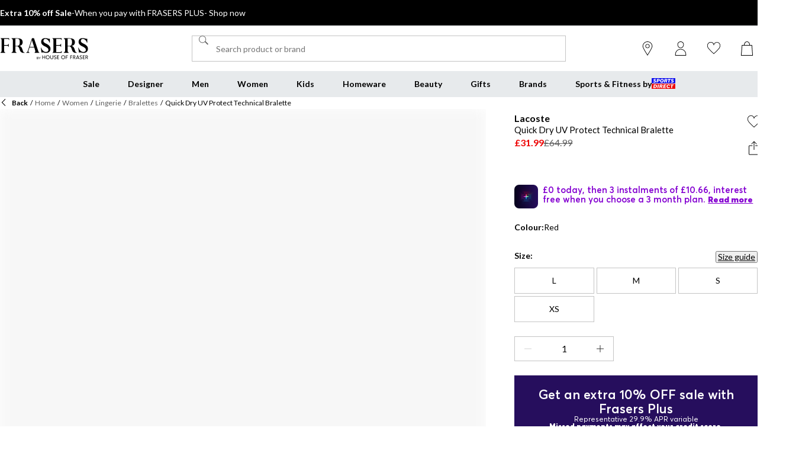

--- FILE ---
content_type: text/css; charset=utf-8
request_url: https://www.houseoffraser.co.uk/_next/static/css/be02df2d53993bdb.css
body_size: 1625
content:
.AppLinkMenu_container__Bhsj_{display:flex;align-items:center;flex-direction:column;padding:var(--spacing-4) 0;row-gap:var(--spacing-10);border-bottom:1px solid var(--grey-500);border-top:1px solid var(--grey-500)}.AppLinks_list__qogFz{display:flex;flex-wrap:wrap;gap:var(--spacing-2);margin:0;padding:0;list-style-type:none}.FooterCoBrandLogos_container__g2oHz{display:flex;flex-direction:row}.FooterCoBrandLogos_container__g2oHz>.FooterCoBrandLogos_link__Nhi0x:not(:last-child,:only-child){border-right:.5px solid var(--grey-500)}.FooterCoBrandLogos_link__Nhi0x{display:flex;width:100%;align-items:center;justify-content:center;padding:var(--spacing-4) var(--spacing-6)}.FooterCoBrandLogos_logo__XcVlr{width:auto;height:var(--spacing-5);color:var(--font-color,var(--common-black))}.BaseFooterQuickLinkMenu_column__2pA9U{padding:var(--spacing-4)}@media (min-width:992px){.BaseFooterQuickLinkMenu_column__2pA9U{display:flex;flex-direction:column;gap:var(--spacing-3);padding:0}}.BaseFooterQuickLinkMenu_list__5Z_Pz{display:flex;flex-direction:column;margin:0;padding:0;row-gap:var(--spacing-3);list-style:none}.BaseFooterQuickLinkMenu_listitem__KK1C4{display:flex;-moz-column-gap:var(--spacing-1);column-gap:var(--spacing-1);flex-direction:row}.BaseFooterQuickLinkMenu_link__CW8F0{color:var(--common-black);text-decoration:none}.BaseFooterQuickLinkMenu_link__CW8F0:hover{color:var(--base-main);text-decoration:underline}.BaseFooterQuickLinkMenu_link__CW8F0:focus-visible{outline:var(--focus-outline-main);outline-offset:1px}.BaseFooterQuickLinkMenu_button__0DnL0{padding:0;background:none;border:none;cursor:pointer;text-align:left}.BaseFooterQuickLinkMenu_accordionGroupLarge__bia2k{display:none}@media (min-width:992px){.BaseFooterQuickLinkMenu_accordionGroupLarge__bia2k{display:grid;width:100%;grid-gap:var(--spacing-8);gap:var(--spacing-8);grid-auto-columns:1fr;grid-auto-flow:column}}.BaseFooterQuickLinkMenu_showOnDesktop__Kn1F9{display:none}@media (min-width:992px){.BaseFooterQuickLinkMenu_showOnDesktop__Kn1F9{display:block}.BaseFooterQuickLinkMenu_hideOnDesktop__cz6dR{display:none}}.PaymentMethodIconList_root__Xys8y{display:flex;align-items:center;flex-direction:row;flex-wrap:wrap;gap:var(--spacing-2);padding:0;list-style:none}.Header_header__dn793{position:sticky;top:0;display:flex;height:var(--header-height);flex-direction:column;z-index:var(--z-index-header);background-color:var(--common-white);isolation:isolate}.Header_container__FHcee{position:relative;display:grid;width:100%;max-width:var(--container-width);height:100%;flex-shrink:1;grid-template:"logo widgets" var(--spacing-15) "search search" 1fr /1fr 1fr;padding-inline:var(--spacing-4);background-color:inherit;margin-inline:auto;grid-column-gap:var(--spacing-2)}@media (min-width:768px){.Header_container__FHcee{grid-template:"logo search widgets" 1fr/3fr 6fr 3fr;padding-inline:var(--spacing-6)}}@media (min-width:992px){.Header_container__FHcee{padding-inline:var(--spacing-12)}}@media (min-width:1440px){.Header_container__FHcee{padding-inline:var(--spacing-24)}}@media (min-width:992px){.Header_container__FHcee{max-height:var(--spacing-15);grid-template:"logo search widgets " 1fr/3fr 6fr 3fr}}@media (max-width:767.95px){.usc-cobrand .Header_container__FHcee{box-shadow:0 1px 1px var(--cyan-main)}}@media (min-width:992px){.fraserspx .Header_container__FHcee{max-height:none;padding-block:var(--spacing-1)}}.Header_logo__9Rgcg{display:flex;max-width:-moz-fit-content;max-width:fit-content;height:var(--spacing-11);align-items:center;align-self:center;grid-area:logo}.Header_search__WSHI8{width:100%;align-self:center;grid-area:search;padding-block-end:var(--spacing-4);padding-block-start:var(--spacing-2);margin-inline:auto}@media (min-width:768px){.Header_search__WSHI8{max-width:640px;padding:0}}.Header_widgets__vrnlO{display:flex;height:var(--spacing-14);align-self:center;flex-direction:row;grid-area:widgets;justify-self:flex-end;margin-inline-end:-10px}@media (max-width:767.95px){.FooterColumns_root__6GazB{padding-inline:0}}@media (min-width:768px){.FooterColumns_root__6GazB{padding-block:var(--spacing-5) var(--spacing-4)}}@media (min-width:992px){.FooterColumns_root__6GazB{display:flex;gap:var(--spacing-8);justify-content:space-between;padding-block:var(--spacing-8)}}.LoginButton_button__otYxp{display:block;width:100%;padding-bottom:var(--spacing-4);padding-left:0;padding-right:var(--spacing-6);padding-top:var(--spacing-4);background:none;border:0;cursor:pointer;outline:none;text-align:left}.LoginButton_container__RZ3x_{padding-left:var(--spacing-6);background-color:var(--grey-200)}.FooterLine_root__u8ehE{display:flex;width:100%;flex-direction:column;gap:var(--spacing-6);padding-block:var(--spacing-6) var(--spacing-6)}@media (min-width:768px){.FooterLine_root__u8ehE{display:grid;grid-template-columns:repeat(2,minmax(0,1fr));padding-block:var(--spacing-4);grid-row-gap:var(--spacing-8)}}@media (min-width:992px){.FooterLine_root__u8ehE{align-items:center;grid-template-columns:1fr auto 1fr;padding-block:var(--spacing-8) var(--spacing-8)}.fraserspx .FooterLine_root__u8ehE{border-top:1px solid var(--grey-200)}}.Main_main__phsXS{position:relative;display:flex;min-height:calc(100vh - var(--header-height));flex:1 1 auto;flex-direction:column}.Main_isInvisible__Fx0MX{visibility:hidden}.FooterNewsletterFallback_root__NCQtx{display:flex;justify-content:center;padding-block:var(--spacing-6)}@media (min-width:768px){.FooterNewsletterFallback_root__NCQtx{padding-block:var(--spacing-8) var(--spacing-5)}}@media (min-width:992px){.FooterNewsletterFallback_root__NCQtx{padding-block:var(--spacing-6) var(--spacing-7)}}.FooterNewsletterFallback_inner__Bjqhg{width:100%;max-width:657px}.CookieBar_root__AkcCv{position:fixed;left:0;right:0;bottom:0;padding:var(--spacing-10);z-index:var(--z-index-modal);background-color:var(--common-black);box-shadow:0 0 30px rgba(var(--common-black-rgb),.35)}.CookieBar_container__rNIqM{display:flex;flex-direction:column;row-gap:var(--spacing-6);color:var(--common-white);text-align:center}.CookieBar_link__3B1hy{color:var(--common-white)}.CookieBar_link__3B1hy:hover{text-decoration:none}.CookieBar_closeButton__EeVJq{position:absolute;right:var(--spacing-3);top:var(--spacing-4);padding:0}.FooterNewsletter_root__W6bcS{display:flex;justify-content:center;padding-block:var(--spacing-6);border-bottom:0 solid var(--grey-300)}@media (min-width:768px){.FooterNewsletter_root__W6bcS{padding-block:var(--spacing-8) var(--spacing-5)}}@media (min-width:992px){.FooterNewsletter_root__W6bcS{padding-block:var(--spacing-8) var(--spacing-8);border-bottom-width:1px}}.fraserspx .FooterNewsletter_root__W6bcS{border-bottom:1px solid var(--grey-200)}.FooterNewsletter_inner__0NZ4H{width:100%;max-width:657px}.Advert_advert__6LLM9:not(:has(*)){display:none}

--- FILE ---
content_type: application/javascript; charset=utf-8
request_url: https://www.houseoffraser.co.uk/_next/static/chunks/app/%5Blocale%5D/%5Bplatform%5D/%5Bflags%5D/(with-cobrand)/%5BpageFlags%5D/product-detail-page/%5B...slug%5D/page-fca587a18e177e6a.js
body_size: 38078
content:
try{!function(){var e="undefined"!=typeof window?window:"undefined"!=typeof global?global:"undefined"!=typeof globalThis?globalThis:"undefined"!=typeof self?self:{},t=(new e.Error).stack;t&&(e._sentryDebugIds=e._sentryDebugIds||{},e._sentryDebugIds[t]="d071d1ec-e337-4509-b457-edb5c171d8ed",e._sentryDebugIdIdentifier="sentry-dbid-d071d1ec-e337-4509-b457-edb5c171d8ed")}()}catch(e){}(self.webpackChunk_N_E=self.webpackChunk_N_E||[]).push([[246],{2135:(e,t,a)=>{"use strict";a.d(t,{N:()=>m,QuickLinks:()=>h});var n=a(7487),r=a(31157),i=a(1347),o=a(68375),s=a(96512),l=a(5356),d=a(21071),c=a(42339),u=a(75959),_=a.n(u);let h=e=>{let{counteractMarginsMobile:t=!1,counteractMarginsDesktop:a=!1,extraClasses:s,hidePaginationDesktop:d=!0,hidePaginationMobile:u=!0,quickLinks:h,variation:g="button",backgroundShade:v,isStacked:x=!1,roundOffImages:b=!1}=e,{theme:f}=(0,r.f)(),y=(0,l.useCoBrand)();g=x?"largeBadge":g;let k=(0,o.useMemo)(()=>{switch(g){case"badge":return{width:100,height:100};case"clubBadge":return{width:124,height:124};case"largeBadge":return{width:140,height:140};case"bigBrandLogo":return{width:160,height:90};case"mediumBrandLogo":return{width:133,height:75};case"smallBrandLogo":return{width:87,height:57};default:return{width:44,height:44}}},[g]),j=(0,o.useMemo)(()=>{switch(g){case"button":return{desktop:2,mobile:2};case"bigBrandLogo":return{desktop:28,mobile:8};case"mediumBrandLogo":case"smallBrandLogo":return{desktop:22,mobile:8};case"clubBadge":return{desktop:10,mobile:10};default:return{desktop:4,mobile:2}}},[g]),S=(0,o.useMemo)(()=>m(h),[h]);return(0,n.jsx)("div",{className:_().root,"data-testid":"quick-links",children:x?(0,n.jsx)("div",{className:_().stacked,children:S.map((e,t)=>(0,n.jsx)(p,{quickLink:e,extraClasses:s,variation:g,theme:f,coBrand:y,imageSize:k,isStacked:x,linkKey:t,roundOffImages:b},t))}):(0,n.jsx)(c.Carousel,{extraClasses:{slides:(0,i.cx)(null===_()||void 0===_()?void 0:_().slides,"clubBadge"===g&&_().clubBadge)},counteractMarginsMobile:t,counteractMarginsDesktop:a,hidePaginationDesktop:d,hidePaginationMobile:u,showNavigationDesktop:!0,slidesSpacingMobile:j.mobile,slidesSpacingDesktop:j.desktop,backgroundColor:v,arrowRightProps:{className:_().arrow},arrowLeftProps:{className:_().arrow},children:S.map((e,t)=>(0,n.jsx)(p,{quickLink:e,extraClasses:s,variation:g,theme:f,coBrand:y,imageSize:k,isStacked:x,linkKey:t,roundOffImages:b},t))})})},m=e=>{let t=[];for(let n of e){var a;n&&t.push({text:n.text,sale:"sale"in n?n.sale:void 0,bold:"bold"in n?n.bold:void 0,image:"image"in n?(null==(a=n.svg)?void 0:a.image)||n.image:void 0,pageLink:n.pageLink,onClick:n.onClick,active:n.active})}return t},p=e=>{let{quickLink:t,extraClasses:a,variation:r,theme:l,coBrand:c,imageSize:u,isStacked:h,linkKey:m,roundOffImages:p}=e,{active:x,image:b,onClick:f,pageLink:y,sale:k,bold:j,text:S,svg:P}=t,I=!["studio","flannels"].includes(l),C=(0,o.useMemo)(()=>{switch(r){case"clubBadge":case"bigBrandLogo":case"mediumBrandLogo":case"smallBrandLogo":return"contain";default:return"cover"}},[r]);return(0,n.jsxs)(d.AmplienceLinkButton,{className:(0,i.cx)(g({variation:r}),x&&_().isActive,null==a?void 0:a.button,p&&_().roundedOffImages,j&&_().bold,h&&m>7&&_().hiddenMobile,h&&m>9&&_().hiddenDesktop),link:y,isEditorial:I,onClick:f,variant:"button"===r?k?"sale":"frasersplus"===c&&0===m?"primary":"secondary":"tertiary",children:[b&&(0,n.jsx)(s.Image,{alt:null==y?void 0:y.linkText,className:(0,i.cx)(v({variation:r}),p&&_().roundedMask),"data-testid":"quicklink-img",imageRatioDesktop:h||"clubBadge"===r?"photo":"square",src:(null==P?void 0:P.image)||b,width:u.width,height:u.height,objectFit:C}),(0,n.jsx)("div",{className:(0,i.cx)(_().text,b&&_().textWithImage),children:(null==y?void 0:y.linkText)||S})]},(null==y?void 0:y.url)||m)},g=(0,i.F)(_().button,{variants:{variation:{undefined:null,button:null,badge:_().badge,largeBadge:_().largeBadge,clubBadge:_().clubBadge,smallBrandLogo:_().smallBrandLogo,mediumBrandLogo:_().mediumBrandLogo,bigBrandLogo:_().bigBrandLogo}}}),v=(0,i.F)(_().image,{variants:{variation:{undefined:null,button:null,badge:_().badge,largeBadge:_().largeBadge,clubBadge:_().clubBadge,smallBrandLogo:_().smallBrandLogo,mediumBrandLogo:_().mediumBrandLogo,bigBrandLogo:_().bigBrandLogo}}})},2463:e=>{e.exports={header:"Header_header__Wxf9s"}},3821:e=>{e.exports={root:"FrasersPlusPriceBreakdown_root__nTQed",text:"FrasersPlusPriceBreakdown_text__ksU3Q",buyZoneVariant:"FrasersPlusPriceBreakdown_buyZoneVariant__x6ksR",link:"FrasersPlusPriceBreakdown_link__f4hRm"}},6247:(e,t,a)=>{"use strict";a.d(t,{Sv:()=>o,aC:()=>l,zB:()=>i});var n=a(4507),r=a(6316);let i=e=>{let{accountForModulus:t=!1,amountOfInstallments:a=3,currency:r,firstCentAmount:i,locale:o,totalCentAmount:l,hideDigits:d=!1}=e,c=l,u=(0,n.BU)({currency:r,locale:o,centPrice:i,hideDigits:d}),{quotient:_,modulus:h}=s(c-=i,a),m=Array(a).fill(_);return t&&(m[m.length-1]+=h),{amountOfInstallments:a,initialPrice:u,installmentPrices:m.map(e=>(0,n.BU)({centPrice:e,locale:o,currency:r}))}},o=e=>1===new Set(e).size?e[0]:e.map((t,a)=>{switch(a){case 0:return t;case e.length-1:return" & ".concat(t);default:return", ".concat(t)}}).join(""),s=(e,t)=>({quotient:Math.floor(e/t),modulus:e%t}),l=e=>{let{currency:t,frasersPlusDetails:{numberOfInstallments:a,installmentCentAmount:i,installmentRemainderCentAmount:o}}=e,s=(0,n.up)({centAmount:0,currency:t}),l=[...(0,r.u)(a-1,()=>(0,n.up)(i)),(0,n.up)(o)];return{amountOfInstallments:a,initialPrice:s,installmentPrices:l}}},6969:e=>{e.exports={root:"GiftWithPurchase_root__GuWmZ",imageContainer:"GiftWithPurchase_imageContainer__go8wK",image:"GiftWithPurchase_image__q0D8u",contentContainer:"GiftWithPurchase_contentContainer__43otu",innercontentContainer:"GiftWithPurchase_innercontentContainer__Rm_Mg",button:"GiftWithPurchase_button__MaVVO"}},7399:e=>{e.exports={body1:"MoreLikeThis_body1__Emm7V",body2:"MoreLikeThis_body2__6ezmS",caption:"MoreLikeThis_caption__p_x_B",footnote:"MoreLikeThis_footnote__YdJZP",heading1:"MoreLikeThis_heading1__El6Ev",heading2:"MoreLikeThis_heading2__pdUyj",input:"MoreLikeThis_input__1aHrt",sash:"MoreLikeThis_sash__RpXTx",subheading1:"MoreLikeThis_subheading1__tlsh_",subheading2:"MoreLikeThis_subheading2__xbv6r",root:"MoreLikeThis_root__WB9a7"}},7910:e=>{e.exports={contentBlock:"ContentBlocksProvider_contentBlock__SPdaQ",mobileEdgeBottom:"ContentBlocksProvider_mobileEdgeBottom__3kRAt",mobileEdgeTop:"ContentBlocksProvider_mobileEdgeTop__h1Wbn",desktopEdgeBottom:"ContentBlocksProvider_desktopEdgeBottom__7NlNc",desktopEdgeTop:"ContentBlocksProvider_desktopEdgeTop__aYB4e"}},8473:e=>{e.exports={root:"InfoBox_root__W1KE2",productInfo:"InfoBox_productInfo__O_Ck2",addToWishlist:"InfoBox_addToWishlist__aQNdZ",share:"InfoBox_share__zehFI"}},8927:e=>{e.exports={root:"NextDayDeliveryCountdown_root__2thcf",timer:"NextDayDeliveryCountdown_timer__kVs_g"}},9379:(e,t,a)=>{"use strict";a.d(t,{ProductDetailViewAccordionGroup:()=>D});var n=a(7487),r=a(31157),i=a(78858),o=a(33692),s=a(70987),l=a.n(s);let d=e=>{let{delivery:t,returns:a}=e;return(0,n.jsxs)("div",{className:l().root,"data-testid":"delivery-and-returns",children:[t?(0,n.jsx)(o.o,{content:t}):null,a?(0,n.jsx)(o.o,{content:a}):null]})};var c=a(45283),u=a(84859),_=a(92408),h=a.n(_);let m={component:c.o,props:{variant:"subheading2",component:"h2"}},p=e=>{let{children:t}=e;return(0,n.jsx)(u.Ay,{options:{overrides:{h1:m,h2:m,table:g,td:{component:"td",props:{className:h().tableCell}}},namedCodesToUnicode:{bull:"•"}},children:t})},g=e=>{let{children:t}=e;return(0,n.jsx)("div",{className:h().tableWrapper,children:(0,n.jsx)("table",{children:t})})};var v=a(97593),x=a.n(v);let b=e=>{let{id:t,product:a}=e,{t:r}=(0,i.Bd)();return(0,n.jsxs)("div",{"data-testid":t,className:x().root,children:[(0,n.jsx)(c.o,{color:"grey-500",children:r("productCode",{productCode:a.styleCode})}),(0,n.jsx)(c.o,{component:"div",className:x().description,children:(0,n.jsx)(p,{children:a.description})})]})};var f=a(68375),y=a(18349),k=a.n(y);let j=e=>{var t;let{id:a,featuredAttributes:r}=e,i=null!=(t=null==r?void 0:r.filter(S))?t:[];return 0===i.length?null:(0,n.jsx)("dl",{"data-testid":a,className:k().list,children:i.map(e=>{let{name:t,value:a}=e;return(0,n.jsxs)(f.Fragment,{children:[(0,n.jsx)("dt",{className:k().item,children:(0,n.jsx)(c.o,{component:"span",variant:"body2",fontWeight:"bold",children:t})}),(0,n.jsx)("dd",{className:k().item,children:(0,n.jsx)(c.o,{component:"span",variant:"body2",children:a})})]},"".concat(t,"-").concat(a))})})},S=e=>void 0!==e&&"object"==typeof e&&"name"in e&&void 0!==e.name&&"value"in e&&void 0!==e.value;var P=a(1347),I=a(88628),C=a(10839),A=a.n(C);let T=e=>{let{children:t,variant:a,initiallyExpanded:r=!1,id:i,title:o}=e;return(0,n.jsxs)("details",{open:r,className:A().accordionGroup,"data-testid":"accordion-details",children:[(0,n.jsx)("summary",{className:(0,P.cx)(A().accordionSummary,"chevron"===a&&A().chevron,"plusminus"===a&&A().plusminus),"data-testid":"accordion-summary",children:(0,n.jsx)(c.o,{component:I.OutlineHeading,variant:"body2",fontWeight:"bold",textAlign:"left",children:o})}),t]},i)};var N=a(82444),B=a.n(N);let D=e=>{var t;let{productGroup:a,delivery:o,returns:s}=e,{t:l}=(0,i.Bd)(),{storeKey:c}=(0,r.f)(),u="FLAN"===c?"plusminus":"chevron";return(0,n.jsxs)("div",{className:B().pdpAccordion,children:[(0,n.jsx)(T,{variant:u,id:"description",title:l("description"),children:(0,n.jsx)(b,{id:"description-contents",product:a.products[0],title:l("description")})}),(null!=(t=a.products[0].featuredAttributes)?t:[]).length>0?(0,n.jsx)(T,{variant:u,id:"features",title:l("features"),children:(0,n.jsx)(j,{id:"features-contents",title:l("features"),featuredAttributes:a.products[0].featuredAttributes})}):null,(0,n.jsx)(T,{variant:u,id:"delivery-and-returns",title:l("deliveryAndReturns"),children:(0,n.jsx)(d,{id:"delivery-and-returns-contents",delivery:o,returns:s,title:l("deliveryAndReturns")})})]})}},10839:e=>{e.exports={accordionGroup:"AccordionGroupSSR_accordionGroup__Ifh_n",accordionSummary:"AccordionGroupSSR_accordionSummary__Yfub_",plusminus:"AccordionGroupSSR_plusminus__E1HkW",chevron:"AccordionGroupSSR_chevron__3H75e"}},12114:(e,t,a)=>{"use strict";a.d(t,{ProductDetailViewRecentlyViewed:()=>o});var n=a(7487),r=a(41558),i=a(91336);let o=()=>{let{selectedProduct:e}=(0,i.D)();return(0,n.jsx)(r.RecentlyViewed,{product:e,withContainer:!0})}},12757:(e,t,a)=>{"use strict";a.d(t,{w:()=>c});var n=a(7487),r=a(78858),i=a(1347),o=a(68375),s=a(5885),l=a(87230),d=a.n(l);let c=e=>{let{stockLevel:t,stockLevelThreshold:a,className:l}=e,{t:c}=(0,r.Bd)(),u=(0,o.useMemo)(()=>{if(t&&a)switch(t){case"LOW":return c("lessThanXAvailable",{threshold:a.low});case"MEDIUM":return c("hurrySellingFast")}},[t,a,c]);return u?(0,n.jsx)(s.C,{className:(0,i.cx)(d().indicator,l),title:u,"data-testid":"stock-indicator"}):null}},15628:e=>{e.exports={root:"StickyCallToAction_root__cnLmV",slideIn:"StickyCallToAction_slideIn__b_g00",leave:"StickyCallToAction_leave__8BrMt",slideOut:"StickyCallToAction_slideOut__ak43L",container:"StickyCallToAction_container__J_H46",image:"StickyCallToAction_image__mPb0R",name:"StickyCallToAction_name__2PXlQ",price:"StickyCallToAction_price__PhLDM",button:"StickyCallToAction_button__v___J"}},16620:e=>{e.exports={root:"ProductDetailViewBreadcrumbs_root__l2uLb"}},16889:e=>{e.exports={banner:"BrandBanner_banner__EYVuI",image:"BrandBanner_image__lvhZ7",dior:"BrandBanner_dior__yZwUe",sportsdirect:"BrandBanner_sportsdirect__YQ153",flannels:"BrandBanner_flannels__2OH2x",louboutin:"BrandBanner_louboutin__fKcy8",chanel:"BrandBanner_chanel__pOy_q",evanscycles:"BrandBanner_evanscycles__qpE2W",game:"BrandBanner_game__zbZpa"}},17511:e=>{e.exports={body1:"QuantitySelector_body1__hNf2_",body2:"QuantitySelector_body2__wHtGL",caption:"QuantitySelector_caption___kuyn",footnote:"QuantitySelector_footnote___7EOg",heading1:"QuantitySelector_heading1__ArvjJ",heading2:"QuantitySelector_heading2__OPZxs",input:"QuantitySelector_input__yuY8U",sash:"QuantitySelector_sash__esPYc",subheading1:"QuantitySelector_subheading1__p9YB_",subheading2:"QuantitySelector_subheading2__Rc_ID",root:"QuantitySelector_root__wuica",button:"QuantitySelector_button__8BVUB"}},18349:e=>{e.exports={list:"ProductFeatures_list__P5nrt",item:"ProductFeatures_item__vKFeW"}},20060:e=>{e.exports={root:"HtmlParser_root__7J67C"}},20861:(e,t,a)=>{"use strict";a.d(t,{BlockHeader:()=>_});var n=a(7487),r=a(1347),i=a(5546),o=a(95180),s=a(88628),l=a(45283),d=a(21071),c=a(86681),u=a.n(c);let _=e=>{let{"aria-label":t,"data-testid":a,linkColor:c="grey",children:_,className:m,content:p,desktopLink:g,hideBottomBorder:v,mobileLink:x,title:b,share:f}=e;return(0,n.jsxs)("div",{className:(0,r.cx)(u().root,v&&u().hideBottomBorder,m),"data-testid":a,children:[f,(0,n.jsx)("div",{className:u().text,children:(0,n.jsx)(l.o,{className:u().title,component:s.OutlineHeading,variant:"heading4",children:b})}),(null==x?void 0:x.url)&&(null==x?void 0:x.icon)&&(0,n.jsx)(i.Hidden,{from:"md-up",children:(0,n.jsx)(d.AmplienceLink,{link:x,className:h({color:c}),"aria-label":t,children:(0,n.jsx)(o.I,{name:null==x?void 0:x.icon,size:"inherit"})})}),(null==g?void 0:g.url)&&(null==g?void 0:g.linkText)&&(0,n.jsx)(i.Hidden,{from:"md-down",children:(0,n.jsxs)(d.AmplienceLink,{link:g,className:h({color:c,underlined:!0}),"aria-label":t,children:[(0,n.jsx)(l.o,{className:u().linkText,variant:"body2",component:"span",children:g.linkText}),g.icon&&(0,n.jsx)(o.I,{name:g.icon,size:"inherit"})]})}),_,(0,n.jsx)(l.o,{className:u().content,children:p})]})},h=(0,r.F)(u().link,{variants:{color:{black:u().black,grey:u().grey,white:u().white},underlined:{true:u().underlined}}})},21737:e=>{e.exports={content:"BuyzoneGWPModal_content__RVGKj",image:"BuyzoneGWPModal_image__vanFu",innerContent:"BuyzoneGWPModal_innerContent__b84G_",details:"BuyzoneGWPModal_details__F3H6_",subitems:"BuyzoneGWPModal_subitems__5c7xm",note:"BuyzoneGWPModal_note__j4qAb"}},22857:e=>{e.exports={container:"PageBanner_container__e1GSt",link:"PageBanner_link__ybsSy",image:"PageBanner_image__n5_Ms",button:"PageBanner_button__I4kk1"}},23033:e=>{e.exports={root:"ProductInfo_root__3MZJF",productName:"ProductInfo_productName___TZSK",link:"ProductInfo_link__mEWpE",brand:"ProductInfo_brand__zDDpE",buyZoneVariant:"ProductInfo_buyZoneVariant__71v9w",productNameLabel:"ProductInfo_productNameLabel__0lYQq",buyZone:"ProductInfo_buyZone__PDs0a"}},24509:e=>{e.exports={root:"ProductSelector_root__Cl_rA"}},26462:e=>{e.exports={root:"QuantityButton_root__ba_mZ",isDisabled:"QuantityButton_isDisabled__Z7ilA",minus:"QuantityButton_minus__X8KjH",plus:"QuantityButton_plus__7mBli"}},26949:e=>{e.exports={root:"BuyZone_root__hTxKC",quantitySelector:"BuyZone_quantitySelector__Ol_h0",wrapper:"BuyZone_wrapper__Lx2oB",info:"BuyZone_info__hgnYf",button:"BuyZone_button__eaKgb"}},27159:e=>{e.exports={root:"BuyzoneGWP_root__MtndY",imageContainer:"BuyzoneGWP_imageContainer__s4ykH",image:"BuyzoneGWP_image__68DDo",contentContainer:"BuyzoneGWP_contentContainer__N10LH",innercontentContainer:"BuyzoneGWP_innercontentContainer__t5mgC",findOutMore:"BuyzoneGWP_findOutMore__nlFtg",button:"BuyzoneGWP_button__Z5P98"}},28905:e=>{e.exports={root:"VariantSelector_root__SsY5C"}},30319:e=>{e.exports={root:"Layout_root__S8Hmt"}},31863:(e,t,a)=>{"use strict";a.d(t,{t:()=>u});var n=a(7487),r=a(86517),i=a(1347),o=a(68375),s=a(45283),l=a(70553),d=a(82647),c=a.n(d);let u=e=>{let{targetDate:t,deliveryMethod:a,style:d="default",checkMounted:u=!0}=e,[h,m]=(0,o.useState)(!1),p=new Date(t),g=p.toString();(0,o.useLayoutEffect)(()=>{m(!0)},[]),u&&(g=h?p.toString():"0");let{days:v,hours:x,minutes:b,seconds:f}=(0,l.E)(g),y=(0,o.useCallback)(e=>(0,r.H)(e.toString(),2,"0"),[]);return!t||Date.now()>p.getTime()?null:(0,n.jsx)("div",{className:(0,i.cx)(_({style:d})),children:(0,n.jsxs)(s.o,{variant:"body2",children:["Order in ",(0,n.jsx)(s.o,{className:c().timer,color:"primary",fontWeight:"bold",component:"span",children:"\n          ".concat(y(v),"days\n          ").concat(y(x),"hrs\n          ").concat(y(b),"mins\n          ").concat(y(f),"s\n        ")}),"for ",(0,n.jsxs)("span",{className:c().deliveryMethod,children:[(0,n.jsx)(s.o,{component:"span",color:"primary",fontWeight:"bold",children:a})," in time for Christmas"]})]})})},_=(0,i.F)(c().root,{variants:{style:{outline:c().outline,default:c().default},defaultVariants:{style:"default"}}})},32077:e=>{e.exports={body1:"VariantSelector_body1__6gZq8",body2:"VariantSelector_body2__5bq84",caption:"VariantSelector_caption__fAh1x",footnote:"VariantSelector_footnote__1bwB5",heading1:"VariantSelector_heading1__LNPwy",heading2:"VariantSelector_heading2__D0ajA",input:"VariantSelector_input__8KNXy",sash:"VariantSelector_sash__eHmsQ",subheading1:"VariantSelector_subheading1__h6V8D",subheading2:"VariantSelector_subheading2__Z7OXX",sizeContainer:"VariantSelector_sizeContainer__PG9OZ",threeCols:"VariantSelector_threeCols__3rfA1",showAll:"VariantSelector_showAll__K93O8"}},32155:(e,t,a)=>{"use strict";a.d(t,{R:()=>p});var n=a(7487),r=a(78858),i=a(1347),o=a(68375),s=a(95180),l=a(57452),d=a(26462),c=a.n(d);let u=e=>{let{"aria-label":t,isDisabled:a,horizontalTooltipPlacement:r,tooltip:i,variant:d,onClick:c}=e,[u,h]=(0,o.useState)(!1);return(0,n.jsx)(l.m,{horizontalPlacement:r,open:u,placement:"top",title:i||"",children:(0,n.jsx)("button",{"aria-label":t,className:_({isDisabled:a,variant:d}),"data-testid":"quantity-selector-".concat(d),disabled:a,onBlur:()=>h(!1),onClick:a?void 0:c,onFocus:()=>i&&h(!0),onMouseEnter:()=>i&&h(!0),onMouseLeave:()=>h(!1),children:(0,n.jsx)(s.I,{name:d,size:"extraSmall"})})})},_=(0,i.F)(c().root,{variants:{isDisabled:{true:c().isDisabled},variant:{plus:c().plus,minus:c().minus}}});var h=a(82347),m=a.n(h);let p=(0,o.forwardRef)((e,t)=>{let{className:a,isDisabled:o,maxValue:s=999,quantity:l,setQuantity:d,hasInsufficientStock:c,enableManualInput:_=!1,availableQuantity:h}=e,{t:p}=(0,r.Bd)(),g=h&&h>s?s:null!=h?h:s,v=o||!d||l<=1,x=!d&&l<=1?p("minQuantityReached"):"",b=g.toString().length,f=o||!d||c||l>=g,y=!d&&l>=g?p("maxQuantityReached"):"";return(0,n.jsxs)("div",{className:(0,i.cx)(m().root,a&&a),"data-testid":"quantity-selector",ref:t,children:[(0,n.jsx)(u,{"aria-label":p("quantityMinus"),isDisabled:v,horizontalTooltipPlacement:"left",onClick:()=>null==d?void 0:d(l>1?l-1:1),tooltip:x,variant:"minus"}),(0,n.jsx)("input",{"aria-label":p("quantitySelector"),className:(0,i.cx)(m().input,{[m().selectorDisabled]:o}),"data-testid":"quantity-selector-input",disabled:o||!_,maxLength:b,min:"1",onChange:e=>{let t=Math.min(Math.max(Number(e.target.value),1),g);null==d||d(t)},onFocus:e=>e.target.select(),onMouseUp:e=>e.preventDefault(),type:"number",value:l}),(0,n.jsx)(u,{"aria-label":p("quantityPlus"),isDisabled:f,horizontalTooltipPlacement:"right",onClick:()=>null==d?void 0:d(g&&l+1>g?g:l+1),tooltip:y,variant:"plus"})]})});p.displayName="QuantitySelector"},33934:e=>{e.exports={grid:"QuickLinksBlock_grid__KkK3_",isInline:"QuickLinksBlock_isInline__4oHoH",leftAligned:"QuickLinksBlock_leftAligned__2DMBh",disablePadding:"QuickLinksBlock_disablePadding__6j4eo",hideOnDesktop:"QuickLinksBlock_hideOnDesktop___hqOR",isFirstItem:"QuickLinksBlock_isFirstItem__E32Gp",lightGrey:"QuickLinksBlock_lightGrey__67fku",darkGrey:"QuickLinksBlock_darkGrey__mI5Wy",dark:"QuickLinksBlock_dark__SDfqg",light:"QuickLinksBlock_light__NQtt7",title:"QuickLinksBlock_title__WvqXT"}},34308:e=>{e.exports={root:"HtmlParser_root__8S7hM"}},36941:e=>{e.exports={button:"GiftCardImageGallery_button__Po_wP",sashImage:"GiftCardImageGallery_sashImage__6N0TO"}},37345:e=>{e.exports={root:"BuyzoneBrandBlock_root__eRUcQ"}},37615:(e,t,a)=>{"use strict";a.d(t,{PromotionalPopup:()=>p});var n=a(7487),r=a(1347),i=a(68375),o=a(47098),s=a(57718),l=a(95180),d=a(96512),c=a(45283),u=a(81782),_=a(56271),h=a.n(_),m=a(31157);let p=e=>{let t,{linkText:a,backgroundImageUrl:_,lockUpImageUrl:p,sessionValue:g}=e,[v,x]=(0,i.useState)(!0),{enabled:b}=(0,u.useFeatureConfig)("frasersPlusPromo"),{theme:f}=(0,m.f)();switch(f){case"fraserspx":t="/edits/sale-top-picks";break;case"usc":t="all-sale";break;case"cruisefashion":t="/sale-highlights"}let y=()=>{sessionStorage.setItem(g,"true"),x(!0)};return(0,i.useEffect)(()=>{"true"!==sessionStorage.getItem(g)&&x(!1)},[g]),(0,n.jsxs)("div",{className:(0,r.cx)(h().popup,v&&h().hidden,b&&h().fpBackground),"data-testid":"promotional-popup",children:[!b&&(0,n.jsx)(d.Image,{src:_,alt:"Promotional Background",className:h().background,width:440,height:222}),(0,n.jsx)("button",{onClick:()=>y(),className:h().close,children:(0,n.jsx)("div",{className:h().iconWrapper,children:(0,n.jsx)(l.I,{name:"close",size:"small",className:h().icon})})}),(0,n.jsxs)("div",{className:h().wrapper,children:[b&&(0,n.jsxs)("div",{className:h().logoWrapper,children:[(0,n.jsx)("div",{className:h().patternOverlay,children:(0,n.jsx)(s.F,{})}),(0,n.jsxs)("div",{className:h().textContent,children:[(0,n.jsx)(c.o,{component:"div",color:"white",variant:"heading2",fontWeight:"bold",children:"Get an extra 10% OFF sale with Frasers Plus"}),(0,n.jsxs)(c.o,{component:"div",variant:"caption",color:"white",fontWeight:"regular",children:["Representative 29.9% APR variable",(0,n.jsx)(c.o,{component:"div",variant:"caption",fontWeight:"bold",color:"white",children:"Missed payments may affect your credit score."})]})]})]}),!b&&(0,n.jsx)(d.Image,{src:p,alt:"Promotional Lockup",className:h().lockup,width:400,height:92}),(0,n.jsx)("div",{className:h().buttonWrapper,children:(0,n.jsx)(o.Button,{isEditorial:!0,onClick:()=>{y(),window.location.href=t},className:h().button,children:a})})]})]})}},37866:e=>{e.exports={root:"Slider_root__6hSAZ",slider:"Slider_slider__v231H",inactive:"Slider_inactive__H4qXD",minimal:"Slider_minimal__WBQJw"}},40143:(e,t,a)=>{"use strict";a.d(t,{SelectikaRecommendations:()=>m});var n=a(7487),r=a(87648),i=a(81782),o=a(91336),s=a(56916),l=a(42339),d=a(39597),c=a(79768),u=a.n(c);let _=()=>(0,n.jsx)(s.m,{children:(0,n.jsxs)("div",{className:u().root,children:[(0,n.jsx)(d.E,{className:u().title}),(0,n.jsx)(l.Carousel,{counteractMarginsMobile:!0,counteractMarginsDesktop:!0,slidesToShowMobile:2,slidesToShowDesktop:5,peepNextSlideDesktop:"none",showNavigationDesktop:!0,extraClasses:{slides:u().slides},"data-testid":"selectika-carousel-fallback-skeleton",children:Array.from({length:5}).map((e,t)=>(0,n.jsxs)("div",{className:u().skeletonCard,children:[(0,n.jsx)(d.E,{className:u().skeletonImg,variant:"rectangular"}),(0,n.jsxs)("div",{className:u().skeletonTextContainer,children:[(0,n.jsx)(d.E,{}),(0,n.jsx)(d.E,{}),(0,n.jsx)(d.E,{})]})]},t))})]})}),h=(0,r.default)(()=>Promise.all([a.e(2119),a.e(5293)]).then(a.bind(a,55293)).then(e=>({default:e.SelectikaRecommendationsCarousel})),{loadableGenerated:{webpack:()=>[55293]},ssr:!1,loading:()=>(0,n.jsx)(_,{})}),m=e=>{let{display:t}=e,{enabled:a}=(0,i.useFeatureConfig)("selectikaPdpRecs"),{selectedProduct:r}=(0,o.D)();return a?(0,n.jsx)(h,{colourCode:r.key,display:t}):null}},40340:(e,t,a)=>{"use strict";a.d(t,{A:()=>s});var n=a(7487),r=a(1347);a(68375);var i=a(37866),o=a.n(i);let s=e=>{let{"aria-label":t,className:a,onChange:i,value:s,max:l,min:d,step:c,style:u="default"}=e;return(0,n.jsx)("label",{className:o().root,children:(0,n.jsx)("input",{"aria-label":t,className:(0,r.cx)(o().slider,"minimal"===u&&o().minimal,void 0===s&&o().inactive,a),"data-testid":"slider",min:d,max:l,onChange:i,step:c,style:{background:(()=>{let e=(s-d)/(l-d)*100;return"linear-gradient(to right, var(--base-main), var(--base-main) ".concat(e,"%, var(--grey-200) ").concat(e,"%, var(--grey-200)")})()},type:"range"})})}},40503:e=>{e.exports={container:"RecentlyViewed_container__aTkmn"}},41558:(e,t,a)=>{"use strict";a.d(t,{RecentlyViewed:()=>y});var n=a(7487),r=a(31157),i=a(78858),o=a(1347),s=a(56916),l=a(18501),d=a(40503),c=a.n(d),u=a(77022),_=a(27140),h=a(18879),m=a(84800),p=a(15948),g=a(68375),v=a(29215);let x="recently_viewed_colour_codes",b=function(){let{colourCode:e,limit:t=10}=arguments.length>0&&void 0!==arguments[0]?arguments[0]:{},{currency:a,locale:n,storeKey:i}=(0,r.f)(),o=f(e,t),s={colourCodes:(0,g.useMemo)(()=>o.filter((t,a,n)=>n.findIndex(e=>e.startsWith(t.substring(0,5)))===a&&t.substring(0,5)!==(null==e?void 0:e.substring(0,5))),[o,e]),currency:a,locale:n,storeKey:i},{data:l=[],isLoading:d}=(0,m.I)({queryKey:["getProducts",s],queryFn:async()=>(0,u.G)(h.oH,s),select:e=>{var t;return null==(t=e.products)?void 0:t.filter(_.m).map(v.sJ)}});return{recentlyViewedProducts:l,isLoading:d}},f=function(e){let t=arguments.length>1&&void 0!==arguments[1]?arguments[1]:50,a=p.A.get(x),n=a?JSON.parse(a):[],r=e?[e,...n].reduce((e,t)=>e.includes(t)?e:[...e,t],[]).slice(0,t):n;return p.A.set(x,JSON.stringify(r),{expires:30}),r},y=e=>{let{product:t,limit:a,slidesToShowDesktop:r,slidesToShowMobile:i,withContainer:o,extraClasses:s}=e,{isLoading:l,recentlyViewedProducts:d}=b({colourCode:null==t?void 0:t.key,limit:a});return 0===d.length?null:(0,n.jsx)(k,{products:d,slidesToShowDesktop:r,slidesToShowMobile:i,isLoading:l,withContainer:o,extraClasses:s})},k=e=>{let{products:t,slidesToShowDesktop:a=5,slidesToShowMobile:d,isLoading:u,withContainer:_,extraClasses:h}=e,{theme:m}=(0,r.f)(),{t:p}=(0,i.Bd)(),g=_?s.m:"div";return(0,n.jsx)(g,{className:(0,o.cx)(_&&c().container),"data-testid":"recently-viewed",children:(0,n.jsx)(l.ProductCarousel,{addOverlay:"usc"!==m,"data-testid":"ProductCarouselBlock-gallery",extraClasses:h,fullScrollbar:!_,hasCounteractMargins:_,isLoading:u,title:p("recentlyViewed"),products:t,slidesToShowDesktop:a,slidesToShowMobile:d})})}},43664:e=>{e.exports={findOutMore:"GiftWithPurchaseModal_findOutMore__9dglL",content:"GiftWithPurchaseModal_content__TTkeX",image:"GiftWithPurchaseModal_image__GXnsl",innerContent:"GiftWithPurchaseModal_innerContent__joQxW",details:"GiftWithPurchaseModal_details__nhDcq",subitems:"GiftWithPurchaseModal_subitems__G4IDq",note:"GiftWithPurchaseModal_note__grp_C"}},43696:e=>{e.exports={scrollAnchor:"ScrollAnchor_scrollAnchor__y7_B4"}},45339:e=>{e.exports={wrapper:"StickyBoundary_wrapper__tA7t1",boundary:"StickyBoundary_boundary__FgK5N"}},47199:(e,t,a)=>{"use strict";a.d(t,{C:()=>i});var n=a(68375),r=a(29988);let i=()=>{let[e,t]=(0,n.useState)();return{copy:async e=>{var a;if(r.S||!(null==(a=navigator)?void 0:a.clipboard))return!1;try{return await navigator.clipboard.writeText(e),t(e),!0}catch(e){return t(void 0),!1}},copiedText:e}}},47704:(e,t,a)=>{"use strict";a.r(t),a.d(t,{ContentBlock:()=>c,ContentBlockContext:()=>l,ContentBlockProvider:()=>u});var n=a(7487),r=a(1347),i=a(68375),o=a(7910),s=a.n(o);let l=(0,i.createContext)({props:{},context:{}}),d=(0,r.F)(s().contentBlock,{variants:{mobileEdge:{top:s().mobileEdgeTop,bottom:s().mobileEdgeBottom,"top-bottom":[s().mobileEdgeTop,s().mobileEdgeBottom]},desktopEdge:{top:s().desktopEdgeTop,bottom:s().desktopEdgeBottom,"top-bottom":[s().desktopEdgeTop,s().desktopEdgeBottom]}}}),c=e=>{let{children:t,mobileEdge:a,desktopEdge:r}=e,{props:o}=(0,i.useContext)(l);return(0,n.jsx)("section",{...o,className:d({mobileEdge:a,desktopEdge:r}),"data-testid":"slot-box",children:t})},u=e=>(0,n.jsx)(l.Provider,{...e})},48451:e=>{e.exports={headerWithChildren:"FormControlGroup_headerWithChildren__Ma_4s",footerWithChildren:"FormControlGroup_footerWithChildren___DCTZ"}},50343:e=>{e.exports={button:"Buttons_button__9cbsO",expand:"Buttons_expand__jiDFq",swatch:"Buttons_swatch__tic0Y",active:"Buttons_active__K_ugQ",disabled:"Buttons_disabled__o9Hj7"}},51277:e=>{e.exports={root:"DropshipSupplierInfo_root__J8_bI",modalWrapper:"DropshipSupplierInfo_modalWrapper__Yte18",modalContent:"DropshipSupplierInfo_modalContent__C9Rx_",modalHeader:"DropshipSupplierInfo_modalHeader__ewr9k"}},51329:e=>{e.exports={root:"Breadcrumbs_root__Q2DvM",backText:"Breadcrumbs_backText__1_DV6",link:"Breadcrumbs_link__ioJ9e",button:"Breadcrumbs_button___TSCg",chevron:"Breadcrumbs_chevron__Gx_Tz",divider:"Breadcrumbs_divider__ejgVS"}},52096:e=>{e.exports={button:"ThreeSixtyButton_button__RsMxQ"}},52605:e=>{e.exports={button:"Buttons_button___Q90J",expand:"Buttons_expand__Ioa8y",swatch:"Buttons_swatch___X_in",active:"Buttons_active__Ehu7c",disabled:"Buttons_disabled__KmB7Y",image:"Buttons_image__HLIEn"}},53313:e=>{e.exports={root:"ImageGallery_root__1KagU",button:"ImageGallery_button__12D8W",image:"ImageGallery_image__WmFps",sashImage:"ImageGallery_sashImage__4t_Gg",thumbsContainer:"ImageGallery_thumbsContainer__MM0gM",thumb:"ImageGallery_thumb__glMv0",isLoading:"ImageGallery_isLoading__aT0Ac",video:"ImageGallery_video__KXQfc",videoIcon:"ImageGallery_videoIcon__U8r5o"}},53640:(e,t,a)=>{"use strict";a.d(t,{J:()=>r});var n=a(68375);let r=function(e){let t=arguments.length>1&&void 0!==arguments[1]?arguments[1]:{},[a,r]=(0,n.useState)(null);return(0,n.useEffect)(()=>{var a,n,i;if(null===e.current)return;let o=new IntersectionObserver(e=>{let[t]=e,a=t.boundingClientRect.top>0;t.isIntersecting?r("intersecting"):a?r("below"):r("above")},{root:null!=(a=t.root)?a:null,threshold:null!=(n=t.threshold)?n:0,rootMargin:t.rootMargin});return setTimeout(()=>{e.current&&o.observe(e.current)},null!=(i=t.initDelay)?i:0),()=>o.disconnect()},[e,t.rootMargin,t.root,t.threshold,t.initDelay]),{isBelow:"below"===a,isAbove:"above"===a,isVisible:"intersecting"===a}}},54025:e=>{e.exports={container:"BuyzoneSashes_container__u5KKg",sash:"BuyzoneSashes_sash__144c6",textSash:"BuyzoneSashes_textSash__YY1zX"}},54155:(e,t,a)=>{"use strict";a.d(t,{B:()=>s});var n=a(7487),r=a(1347),i=a(48451),o=a.n(i);let s=e=>{let{children:t,header:a,footer:i,classNames:s,"data-testid":l}=e;return(0,n.jsxs)("div",{className:(null==s?void 0:s.root)?s.root:void 0,"data-testid":l,children:[a&&(0,n.jsx)("div",{className:a&&t?(0,r.cx)(o().headerWithChildren,(null==s?void 0:s.header)&&s.header):void 0,children:a}),t,i&&(0,n.jsx)("div",{className:a&&t?(0,r.cx)(o().footerWithChildren,(null==s?void 0:s.footer)&&s.footer):void 0,children:i})]})}},54447:e=>{e.exports={container:"ProductDetailView_container__f0uzo",grid:"ProductDetailView_grid__sPuXB",buyzone:"ProductDetailView_buyzone___jVJO"}},56271:e=>{e.exports={popup:"PromotionalPopup_popup__jo3kV",logoWrapper:"PromotionalPopup_logoWrapper__Cmapd",patternOverlay:"PromotionalPopup_patternOverlay__JKb3r",textContent:"PromotionalPopup_textContent__lAI87",background:"PromotionalPopup_background__AMsxQ",lockup:"PromotionalPopup_lockup__Fqr4q",fpBackground:"PromotionalPopup_fpBackground__8vbWl",hidden:"PromotionalPopup_hidden__nqxTc",wrapper:"PromotionalPopup_wrapper__xL6cW",buttonWrapper:"PromotionalPopup_buttonWrapper__sgJN2",button:"PromotionalPopup_button__ni_oI",close:"PromotionalPopup_close__1fls_",iconWrapper:"PromotionalPopup_iconWrapper__75u75",icon:"PromotionalPopup_icon__silrz"}},56693:e=>{e.exports={root:"DropshipSupplierInfo_root__7y3fh",modalWrapper:"DropshipSupplierInfo_modalWrapper__p48Y2",modalContent:"DropshipSupplierInfo_modalContent__Dwxxi",modalHeader:"DropshipSupplierInfo_modalHeader__qvYWd"}},57189:(e,t,a)=>{Promise.resolve().then(a.bind(a,89502)),Promise.resolve().then(a.bind(a,11243)),Promise.resolve().then(a.bind(a,71523)),Promise.resolve().then(a.bind(a,5546)),Promise.resolve().then(a.bind(a,96512)),Promise.resolve().then(a.bind(a,31722)),Promise.resolve().then(a.bind(a,88628)),Promise.resolve().then(a.t.bind(a,43696,23)),Promise.resolve().then(a.t.bind(a,33934,23)),Promise.resolve().then(a.bind(a,81782)),Promise.resolve().then(a.t.bind(a,16889,23)),Promise.resolve().then(a.bind(a,78920)),Promise.resolve().then(a.bind(a,2135)),Promise.resolve().then(a.bind(a,47704)),Promise.resolve().then(a.t.bind(a,36941,23)),Promise.resolve().then(a.bind(a,74665)),Promise.resolve().then(a.t.bind(a,7399,23)),Promise.resolve().then(a.bind(a,37615)),Promise.resolve().then(a.bind(a,13805)),Promise.resolve().then(a.bind(a,94589)),Promise.resolve().then(a.bind(a,40143)),Promise.resolve().then(a.bind(a,9379)),Promise.resolve().then(a.bind(a,80650)),Promise.resolve().then(a.t.bind(a,16620,23)),Promise.resolve().then(a.bind(a,81495)),Promise.resolve().then(a.bind(a,91641)),Promise.resolve().then(a.bind(a,89310)),Promise.resolve().then(a.bind(a,12114)),Promise.resolve().then(a.bind(a,93314)),Promise.resolve().then(a.t.bind(a,54447,23)),Promise.resolve().then(a.bind(a,91336)),Promise.resolve().then(a.t.bind(a,99501,23))},57452:(e,t,a)=>{"use strict";a.d(t,{m:()=>s});var n=a(7487),r=a(1347),i=a(61442),o=a.n(i);let s=e=>{let{children:t,open:a=!1,placement:r="bottom",horizontalPlacement:i="center",title:o,variant:s="default"}=e;return(0,n.jsxs)("div",{"data-testid":"tooltip-root",role:"tooltip",className:l({variant:s,placement:r}),children:[o&&a?(0,n.jsxs)("div",{"data-testid":"tooltip-content",className:d({horizontalPlacement:i,open:a}),children:[o,(0,n.jsx)("span",{className:c({horizontalPlacement:i})})]}):null,t]})},l=(0,r.F)(o().root,{variants:{variant:{default:void 0,danger:o().danger},placement:{top:o().top,bottom:o().bottom}},defaultVariants:{variant:"default",placement:"bottom"}}),d=(0,r.F)(o().tooltip,{variants:{horizontalPlacement:{left:o().left,center:o().center,right:o().right},open:{true:o().open,false:void 0}},defaultVariants:{horizontalPlacement:"center",open:!1}}),c=(0,r.F)(o().arrow,{variants:{horizontalPlacement:{left:o().left,center:o().center,right:o().right}},defaultVariants:{horizontalPlacement:"center"}})},58539:e=>{e.exports={root:"StickyBar_root__NJP1w",slideIn:"StickyBar_slideIn__QvRvS",leave:"StickyBar_leave__Mr0zQ",slideOut:"StickyBar_slideOut__1nseP",image:"StickyBar_image__0Np6W",name:"StickyBar_name__tS7qp",price:"StickyBar_price___jdj2",button:"StickyBar_button__tsyqX"}},59114:e=>{e.exports={container:"Sashes_container__Nu7v9",sash:"Sashes_sash__Niamj"}},60167:e=>{e.exports={root:"BuyzoneRegiRating_root__5X_YG",transition:"BuyzoneRegiRating_transition__fP_k7",pegiImage:"BuyzoneRegiRating_pegiImage__I3o_H",pegiContent:"BuyzoneRegiRating_pegiContent__uj730",readMore:"BuyzoneRegiRating_readMore__SGmhb"}},61442:e=>{e.exports={body1:"Tooltip_body1__ElVqW",body2:"Tooltip_body2__I6tFw",caption:"Tooltip_caption__odAQn",footnote:"Tooltip_footnote__UmNL_",heading1:"Tooltip_heading1__0UjHs",heading2:"Tooltip_heading2__FY7tx",input:"Tooltip_input__3JBu1",sash:"Tooltip_sash___6UlE",subheading1:"Tooltip_subheading1__rQ7ON",subheading2:"Tooltip_subheading2__Q89fL",root:"Tooltip_root__oiugj",tooltip:"Tooltip_tooltip__GRAFR",open:"Tooltip_open__vFk4I",fadeIn:"Tooltip_fadeIn__cE4pr",left:"Tooltip_left__h0sh4",right:"Tooltip_right__PZDDa",center:"Tooltip_center__NBlIA",arrow:"Tooltip_arrow__PVcpi",top:"Tooltip_top__Ohw7e",bottom:"Tooltip_bottom__AG1PS",danger:"Tooltip_danger__T0pCQ"}},64120:e=>{e.exports={root:"ThreeSixtyImageViewer_root__MEGzp",imagesWrapper:"ThreeSixtyImageViewer_imagesWrapper__egY6v",imageFrame:"ThreeSixtyImageViewer_imageFrame__zeHYG",inactive:"ThreeSixtyImageViewer_inactive___m_Zy",sliderRoot:"ThreeSixtyImageViewer_sliderRoot__PAqGX"}},66799:e=>{e.exports={root:"PegiRating_root__CX_mm",pegiImage:"PegiRating_pegiImage__73oGR",content:"PegiRating_content__Qxl83",more:"PegiRating_more__DbjyJ",less:"PegiRating_less__MY_RS",accordionTrigger:"PegiRating_accordionTrigger__tnv0S",accordionContent:"PegiRating_accordionContent__6UmKI",slideDown:"PegiRating_slideDown__rbg9r",slideUp:"PegiRating_slideUp__WYmC5"}},67321:e=>{e.exports={body1:"PersonalisationDetailsForm_body1__rjRcM",body2:"PersonalisationDetailsForm_body2__Pzj6F",caption:"PersonalisationDetailsForm_caption__Uc0mN",footnote:"PersonalisationDetailsForm_footnote__d4C1D",heading1:"PersonalisationDetailsForm_heading1__uC_Yw",heading2:"PersonalisationDetailsForm_heading2__RoEJW",input:"PersonalisationDetailsForm_input__UD8Ar",sash:"PersonalisationDetailsForm_sash__hE9Vn",subheading1:"PersonalisationDetailsForm_subheading1__O_d5N",subheading2:"PersonalisationDetailsForm_subheading2__NHgdS",textarea:"PersonalisationDetailsForm_textarea__AnfmA",error:"PersonalisationDetailsForm_error__JrURa"}},67931:e=>{e.exports={root:"SelectorHeader_root__2w_zm",justify:"SelectorHeader_justify__fS3Vi"}},68252:(e,t,a)=>{"use strict";a.d(t,{p:()=>r});var n=a(68375);function r(e,t){let[a,r]=(0,n.useState)(e?"enter":"from"),s=(0,n.useRef)({}),[l,d]=(0,n.useState)(e);return(0,n.useEffect)(()=>(o(s.current),e?(r("from"),d(!0),s.current=i(()=>{r("enter")})):(r("leave"),s.current=i(()=>{d(!1)},t)),()=>{o(s.current)}),[e,t]),[a,l]}let i=function(e){let t=arguments.length>1&&void 0!==arguments[1]?arguments[1]:0,a=performance.now(),n={},r=()=>{n.id=requestAnimationFrame(n=>{n-a>t?e():r()})};return r(),n},o=e=>{e.id&&cancelAnimationFrame(e.id)}},70987:e=>{e.exports={root:"ProductDeliveryReturns_root__xDpFB"}},74665:(e,t,a)=>{"use strict";a.r(t),a.d(t,{ImageGallery:()=>z,MAIN_CAROUSEL_IMAGE_SIZE:()=>W,MAIN_CAROUSEL_IMAGE_SIZE_SCALED_UP:()=>G,MAY_UPSCALE:()=>F,OBJECT_FIT:()=>H,THUMBNAIL_CAROUSEL_IMAGE_SIZE:()=>V});var n=a(7487),r=a(98767),i=a(44372),o=a(52475),s=a(1347),l=a(68375),d=a(56916),c=a(95180),u=a(96512);let _=e=>Math.sqrt(Math.pow(e[1].clientX-e[0].clientX,2)+Math.pow(e[1].clientY-e[0].clientY,2));var h=a(94746),m=a.n(h);let p=e=>{let{onScaleChange:t,children:a}=e,{container:r,child:i,position:o,scale:d,handleClick:c,handlePointerDown:u,handlePointerMove:h,handlePointerUp:p}=(()=>{let e=(0,l.useRef)(null),t=(0,l.useRef)(null),[a,n]=(0,l.useState)([]),[r,i]=(0,l.useState)({x:0,y:0}),[o,s]=(0,l.useState)(1);return(0,l.useEffect)(()=>{if(0===a.length){let a=window.setTimeout(()=>{let{top:n,right:r,left:l,bottom:d}=((e,t)=>e.current&&t.current?{top:e.current.getBoundingClientRect().top>t.current.getBoundingClientRect().top,right:e.current.getBoundingClientRect().right<t.current.getBoundingClientRect().right,bottom:e.current.getBoundingClientRect().bottom<t.current.getBoundingClientRect().bottom,left:e.current.getBoundingClientRect().left>t.current.getBoundingClientRect().left}:{top:!1,right:!1,bottom:!1,left:!1})(t,e);if(o<1)i({x:0,y:0}),s(1);else if(n||r||l||d){var c,u,_,h;let a=(null==(c=e.current)?void 0:c.offsetWidth)||0,s=(null==(u=e.current)?void 0:u.offsetHeight)||0,m=(null==(_=t.current)?void 0:_.getBoundingClientRect().width)||0,p=(null==(h=t.current)?void 0:h.getBoundingClientRect().height)||0;i(e=>({x:l?(m/2-a/2)/o:r?-(m/2-a/2)/o:e.x,y:n?(p/2-s/2)/o:d?-(p/2-s/2)/o:e.y}))}return()=>{window.clearTimeout(a)}},200)}},[o,a]),{container:e,child:t,position:r,scale:o,pointers:a,handleClick:t=>{if(2===t.detail)if(1===o){if(s(2),e.current){let a=e.current.getBoundingClientRect().width,n=e.current.getBoundingClientRect().height,r=t.clientX-e.current.getBoundingClientRect().left-a/2,o=t.clientY-e.current.getBoundingClientRect().top-n/2;i({x:-(r=Math.abs(r)>a/4?a/4*(r>=0?1:-1):r),y:-(o=Math.abs(o)>n/4?n/4*(o>=0?1:-1):o)})}}else s(1),i({x:0,y:0})},handlePointerDown:e=>{n([...a,e])},handlePointerMove:t=>{if(o>1)i(e=>({x:e.x+t.movementX/o,y:e.y+t.movementY/o}));else if(2===a.length&&e.current){let t=e.current.getBoundingClientRect().width,n=e.current.getBoundingClientRect().height,r=a[0].clientX-e.current.getBoundingClientRect().left-t/2,o=a[0].clientY-e.current.getBoundingClientRect().top-n/2,s={x:(r+(a[1].clientX-e.current.getBoundingClientRect().left-t/2))/2,y:(o+(a[1].clientY-e.current.getBoundingClientRect().top-n/2))/2};i({x:-s.x,y:-s.y})}if(2===a.length){let e=_(a),n=a.findIndex(e=>(null==e?void 0:e.pointerId)===t.pointerId);a[n]=t;let r=_(a);s(t=>t>=.5?t+(r-e)/80:t)}},handlePointerUp:e=>{n(a.filter(t=>t.pointerId!==e.pointerId))}}})();return(0,l.useEffect)(()=>{null==t||t(d)},[d,t]),(0,n.jsx)("div",{ref:r,role:"presentation",className:(0,s.cx)(m().root,d>1&&m().zoomed),onPointerDown:u,onPointerMove:h,onPointerUp:p,onPointerLeave:p,onPointerOut:p,onPointerCancel:p,onClick:c,children:(0,n.jsx)("div",{ref:i,className:m().inner,style:{"--scale":d,"--translate-x":"".concat(o.x,"px"),"--translate-y":"".concat(o.y,"px")},children:a})})};var g=a(4804),v=a(42339),x=a(53733),b=a(69309),f=a(65498),y=a(63456),k=a(2668),j=a(83096),S=a.n(j);let P=e=>{let{"data-testid":t="picture",className:a,imageProps:r}=e,i=(0,l.useRef)(null),{width:o,height:d}=(0,k.L)(i),[c,_]=(0,l.useState)(!1),[h,m]=(0,l.useState)({x:0,y:0}),p=()=>({x:o?-(1.5*o-o)*(h.x/o):0,y:d?-(1.5*d-d)*(h.y/d):0});return(0,n.jsxs)("button",{"data-testid":t,className:(0,s.cx)(S().root,a,c&&S().onZoomCursor),onClick:()=>_(!c),onMouseMove:e=>(e=>{if(i.current){var t,a;m({x:e.clientX-(null==(t=i.current)?void 0:t.getBoundingClientRect().left),y:e.clientY-(null==(a=i.current)?void 0:a.getBoundingClientRect().top)})}})(e),onMouseLeave:()=>_(!1),onTouchMove:e=>(e=>{if(i.current){var t,a,n,r,o,s,l,d,c,u,h,p;if((null==(t=e.touches[0])?void 0:t.clientX)<(null==(a=i.current)?void 0:a.getBoundingClientRect().left)||(null==(n=e.touches[0])?void 0:n.clientX)>(null==(r=i.current)?void 0:r.getBoundingClientRect().right)||(null==(o=e.touches[0])?void 0:o.clientY)<(null==(s=i.current)?void 0:s.getBoundingClientRect().top)||(null==(l=e.touches[0])?void 0:l.clientY)>(null==(d=i.current)?void 0:d.getBoundingClientRect().bottom))return void _(!1);let g=(null==(c=e.touches[0])?void 0:c.clientX)-(null==(u=i.current)?void 0:u.getBoundingClientRect().top);m({x:g||0,y:(null==(h=e.touches[0])?void 0:h.clientY)-(null==(p=i.current)?void 0:p.getBoundingClientRect().left)||0})}})(e),onTouchEnd:()=>_(!1),onTouchCancel:()=>_(!1),ref:i,children:[(0,n.jsx)(u.Image,{alt:r.alt,...Object.assign({},r,{className:"".concat(r.className," ").concat(S().imagePlaceholder)})}),(0,n.jsx)("div",{className:(0,s.cx)(S().imageContainer,c&&S().imageContainerOnZoom),style:c?{top:p().y,left:p().x}:{},children:(0,n.jsx)("div",{style:{width:o},children:c?(0,n.jsx)(u.Image,{"data-testid":"onZoom-picture",alt:r.alt,...Object.assign({},r,{srcMobile:void 0})}):(0,n.jsx)(u.Image,{"data-testid":"normal-picture",alt:r.alt,...r})})})]})};var I=a(40340),C=a(64120),A=a.n(C);let T=e=>{let{images:t}=e,[a,r]=(0,l.useState)(0),[i,o]=(0,l.useState)(0),[d,c]=(0,l.useState)(!1);return(0,n.jsxs)("div",{className:A().root,"data-testid":"three-sixty-viewer",children:[(0,n.jsx)("div",{className:A().imagesWrapper,onTouchStart:e=>{e.stopPropagation(),o(e.touches[0].clientX),c(!0)},onTouchEnd:()=>{c(!1)},onTouchMove:e=>{if(d){let n=e.touches[0].clientX;if(Math.abs(i-n)>50){if(i>n){let e=+(0!==a);r(a-e)}else{let e=+(a!==t.length-1);r(a+e)}o(e.touches[0].clientX)}}},children:t.map((e,t)=>(0,n.jsx)("div",{className:(0,s.cx)(t!==a&&A().inactive,A().imageFrame),"data-testid":"three-sixty-image-frame",children:(0,n.jsx)(u.Image,{alt:e.label,width:1200,height:1200,src:e.url},e.label)},t))}),(0,n.jsx)(I.A,{"aria-label":"360 image slider",className:A().sliderRoot,onChange:e=>r(e.target.valueAsNumber),min:0,max:t.length-1,value:a})]})};var N=a(85776),B=a.n(N);let D=e=>{let{onClose:t,productImages:a=[],threeSixtyImages:r=[],slideIndex:i}=e,s=(0,l.useRef)([]),[d,c]=(0,l.useState)([]),u=(0,o.U)((0,b.B)("lg-up"));(0,l.useEffect)(()=>{var e,t;null==(t=s.current)||null==(e=t[i])||e.scrollIntoView()},[i]);let _=(0,l.useCallback)((e,t)=>{c(a=>!a.includes(t)&&e>1?[...a,t]:a)},[c]);return(0,n.jsx)(y.aF,{classes:{closeButtonClassName:B().closeIconButton},onClose:t,hideBackdrop:!0,children:(0,n.jsxs)("div",{"data-testid":"modal",className:B().modalWrapper,children:[a.map((e,t)=>{let{url:a,label:r}=e;return(0,n.jsx)("div",{className:B().modalImageWrapper,id:r,ref:e=>{s.current[t]=e},children:u?(0,n.jsx)(P,{className:B().zoomImageWrapper,imageProps:{"data-testid":"modal-image",alt:r,className:B().modalImage,src:a,width:1200,height:1200,priority:!0,objectFit:"contain"}}):(0,n.jsx)(p,{onScaleChange:e=>_(e,t),children:(0,n.jsx)(x.$,{className:B().modalImageTablet,"data-testid":"modal-image",alt:r,width:d.includes(t)?1800:1200,height:d.includes(t)?1800:1200,priority:t<2,preload:!1,src:a,sashPosition:"topRight",includePixelDensity:!0,objectFit:"contain"})})},r)}),0!==r.length?(0,n.jsx)("div",{ref:e=>{s.current[a?null==a?void 0:a.length:0]=e},className:B().threeSixtyContainer,children:(0,n.jsx)(T,{images:r})}):null]})})};var E=a(78858),w=a(52096),R=a.n(w);let L=e=>{let{onClick:t}=e,{t:a}=(0,E.Bd)();return(0,n.jsx)("button",{"aria-label":a("threeSixtyAriaLabel"),className:R().button,onClick:t,children:(0,n.jsx)(c.I,{name:"threeSixty"})})};var M=a(53313),O=a.n(M);let W=r._K.NEXT_PUBLIC_ENABLE_PDP_HIGH_QUALITY_IMAGE?2400:767,G=r._K.NEXT_PUBLIC_ENABLE_PDP_HIGH_QUALITY_IMAGE?3600:1200,V=r._K.NEXT_PUBLIC_ENABLE_PDP_HIGH_QUALITY_IMAGE?450:135,F=r._K.NEXT_PUBLIC_ENABLE_PDP_HIGH_QUALITY_IMAGE,H="contain",z=e=>{let{product:t,videos:a,slidesToShowDesktop:r=2,extraClasses:_,isLoading:h=!1}=e,m=(0,l.useRef)(null),y=(0,l.useRef)(void 0),k=(0,l.useRef)(!1),j=(0,l.useRef)(null),S=(0,o.U)((0,b.B)("lg-down")),[P,I]=(0,l.useState)([]),{openModal:C,closeModal:A}=(0,g.useModal)(),T=t.variants[0],N=T.attributes.sashName,B=T.attributes.textSashes,[E,w]=(0,l.useMemo)(()=>{let e,t;return e=T.images,t=e=>"THREESIXTY"!==e.type,e.reduce((e,a)=>{let[n,r]=e;return t(a)?[[...n,a],r]:[n,[...r,a]]},[[],[]])},[T]),R=(0,l.useMemo)(()=>{var e;return null!=(e=null==a?void 0:a.filter(e=>(null==e?void 0:e.videoUrl)!==null&&(null==e?void 0:e.variantId)===t.key))?e:[]},[a,t]),M=(0,i.P)({sashUrl:T.attributes.sashURL,largeImageSashUrl:T.attributes.largeImageSashUrl,smallImageSashUrl:T.attributes.smallImageSashUrl,prefersLarge:!0}),z=(0,l.useCallback)((e,t)=>{I(a=>!a.includes(t)&&e>1?[...a,t]:a)},[I]),U=(0,l.useCallback)((e,t)=>C({focusElementAfterClose:e.currentTarget,modal:(0,n.jsx)(D,{threeSixtyImages:w,productImages:E,slideIndex:t,onClose:A})}),[A,C,E,w]),Q=(0,l.useMemo)(()=>{let e=[];return E.map(t=>{let{url:a,label:n}=t;e.push({itemType:"image",url:a,label:n})}),R.map((t,a)=>{let{videoUrl:n}=t;0===a&&e.length>1?e.splice(1,0,{itemType:"video",url:n}):e.push({itemType:"video",url:n})}),e},[E,R]);return(0,n.jsxs)("div",{className:O().root,children:[B&&(0,n.jsx)(x.$,{className:(0,s.cx)(O().sashImage,null==_?void 0:_.sashImage),sashPosition:"topRight",sashName:N,textSashes:B,sashUrl:M,displaySashOnlyMobile:!0,width:0,sashNoImage:!0}),(0,n.jsxs)(v.Carousel,{peepNextSlideDesktop:"none",peepNextSlideMobile:"none",hidePaginationDesktop:!0,hidePaginationMobile:!0,slidesSpacingMobile:0,slidesSpacingDesktop:4,slidesToShowDesktop:r,slidesToShowMobile:1,ref:m,onCarouselUpdate:e=>{var t,a,n;y.current&&clearTimeout(y.current),y.current=setTimeout(()=>{k.current=!1},400),k.current||(null==(t=m.current)||t.setCurrentSlide(e),null==(a=j.current)||a.setCurrentSlide(e),null==(n=j.current)||n.scrollToIndex(e))},children:[Q.map((e,t)=>{let{itemType:a,url:r,label:i}=e,o=P.includes(t)?G:W;return"image"===a?(0,n.jsxs)(l.Fragment,{children:[(0,n.jsx)("button",{className:(0,s.cx)(O().button,null==_?void 0:_.button),onClick:e=>window.innerWidth>f.breakpoints.md&&U(e,t),children:(0,n.jsx)(p,{onScaleChange:e=>z(e,t),children:B?(0,n.jsx)(u.Image,{className:(0,s.cx)(O().sashImage,null==_?void 0:_.sashImage,h&&O().isLoading),"data-testid":"gallery-image",alt:i,width:o,height:o,priority:t<2,preload:!1,src:r,includePixelDensity:!0,objectFit:H,mayUpscale:F}):(0,n.jsx)(x.$,{className:(0,s.cx)(O().sashImage,null==_?void 0:_.sashImage,h&&O().isLoading),"data-testid":"gallery-image",alt:i,width:o,height:o,priority:t<2,preload:!1,src:r,sashPosition:"topRight",includePixelDensity:!0,objectFit:H,displaySashOnlyMobile:!0,sashName:N,sashUrl:0===t?M:void 0,mayUpscale:F})})}),w.length>0&&1===t?(0,n.jsx)(L,{onClick:e=>U(e,E.length)}):null]},r):(0,n.jsx)("video",{className:O().video,"data-testid":"gallery-video",src:r,autoPlay:!0,controls:!0,loop:!0,muted:!0,playsInline:!0,controlsList:S?"nofullscreen":"",poster:r},"video-".concat(t))}),0===E.length&&(0,n.jsx)(u.Image,{className:O().image,"data-testid":"gallery-image-placeholder",alt:"placeholder",priority:!0,src:"/static/placeholder.jpg",objectFit:"contain"})]}),(0,n.jsx)(d.m,{className:O().thumbsContainer,children:(0,n.jsx)(v.Carousel,{arrowSize:"small",counteractMarginsDesktop:!1,counteractMarginsMobile:!0,hidePaginationDesktop:!0,hidePaginationMobile:!0,peepNextSlideDesktop:"none",peepNextSlideMobile:"small",showNavigationDesktop:!0,slidesSpacingMobile:1,slidesSpacingDesktop:4,slidesToShowDesktop:8,slidesToShowMobile:5,ref:j,onCarouselUpdate:()=>void 0,children:Q.map((e,t)=>{var a,r;let{itemType:i,url:o,label:l}=e;return(0,n.jsxs)("button",{className:(0,s.cx)(O().button,O().thumb),onClick:()=>(e=>{var t,a,n;k.current=!0,y.current=setTimeout(()=>{k.current=!1},400),null==(t=m.current)||t.scrollToIndex(e),null==(a=m.current)||a.setCurrentSlide(e),null==(n=j.current)||n.setCurrentSlide(e)})(t),children:[(0,n.jsx)(u.Image,{className:(0,s.cx)(O().image,h&&O().isLoading),"data-testid":"image"===i?"thumb-image":"video-thumb-image",alt:null!=l?l:null==(a=E[0])?void 0:a.label,width:V,height:V,priority:!1,src:"image"===i?o:null==(r=E[0])?void 0:r.url,objectFit:"contain",mayUpscale:F}),"video"===i&&(0,n.jsx)(c.I,{className:O().videoIcon,name:"play"})]},o)})})})]})}},74933:e=>{e.exports={root:"ProductInfo_root__3pAzu",link:"ProductInfo_link__JkSGT",brand:"ProductInfo_brand__YYUNd"}},75959:e=>{e.exports={root:"QuickLinks_root__NJyyk",button:"QuickLinks_button__UI_qU",isActive:"QuickLinks_isActive__wzQK2",bold:"QuickLinks_bold__yz3pn",badge:"QuickLinks_badge__npnx_",largeBadge:"QuickLinks_largeBadge__RJkt2",clubBadge:"QuickLinks_clubBadge__9ElP4",bigBrandLogo:"QuickLinks_bigBrandLogo__FKa7Y",mediumBrandLogo:"QuickLinks_mediumBrandLogo__IzXSm",smallBrandLogo:"QuickLinks_smallBrandLogo__w8Dak",image:"QuickLinks_image__NkRTS",roundedMask:"QuickLinks_roundedMask__G4Eh1",arrow:"QuickLinks_arrow__6HUEz",stacked:"QuickLinks_stacked__uhYG_",roundedOffImages:"QuickLinks_roundedOffImages__Uy_KS",text:"QuickLinks_text__TmwxA",hiddenMobile:"QuickLinks_hiddenMobile__hHl6A",hiddenDesktop:"QuickLinks_hiddenDesktop__lU3LD",slides:"QuickLinks_slides__GLcaz",textWithImage:"QuickLinks_textWithImage__wKbz5"}},76297:e=>{e.exports={grid:"Grid_grid__pQYFv"}},77279:e=>{e.exports={grid:"Grid_grid__w4vGq"}},77391:e=>{e.exports={root:"PromoMessage_root__iRILA",default:"PromoMessage_default__ARw0u",outline:"PromoMessage_outline__ZK3Lm"}},77605:e=>{e.exports={header:"VerificationModal_header__mcs5M",content:"VerificationModal_content__E_CPw",buttons:"VerificationModal_buttons__U6I67",cancelButton:"VerificationModal_cancelButton__ngV_c"}},78920:(e,t,a)=>{"use strict";a.d(t,{Breadcrumbs:()=>_});var n=a(7487),r=a(78858),i=a(68375),o=a(95180),s=a(31722),l=a(45283),d=a(51329),c=a.n(d);let u=e=>{let{breadcrumbs:t}=e,{t:a}=(0,r.Bd)();return(0,n.jsx)("script",{"data-testid":"breadcrumb-list-schema",type:"application/ld+json",dangerouslySetInnerHTML:{__html:JSON.stringify({"@context":"https://schema.org","@type":"BreadcrumbList",itemListElement:[{"@type":"ListItem",position:0,item:{"@id":"/",name:a("home")}},...t.map((e,t)=>({"@type":"ListItem",position:t+1,item:{"@id":e.path,name:e.name}}))]})}})},_=e=>{let{breadcrumbs:t}=e,{t:a}=(0,r.Bd)(),d=[{name:a("home"),path:"/"},...t];return(0,n.jsxs)(l.o,{className:c().root,component:"div",variant:"footnote",children:[(0,n.jsx)(u,{breadcrumbs:t}),(0,n.jsxs)("button",{className:c().button,onClick:()=>{history.back()},children:[(0,n.jsx)(o.I,{name:"chevronLeft",size:"extraSmall",className:c().chevron}),(0,n.jsx)(l.o,{className:c().backText,component:"span",variant:"footnote",fontWeight:"bold",children:a("back")})]}),d.map((e,t)=>{let{name:a,path:r}=e;return(0,n.jsxs)(i.Fragment,{children:[(0,n.jsx)("span",{className:c().divider,children:"/"}),(0,n.jsx)(s.Link,{href:t<d.length-1?r:"",className:c().link,children:a})]},"".concat(a,"-").concat(r))})]})}},79768:e=>{e.exports={root:"SelectikaRecommendationsFallback_root__lJNq4",title:"SelectikaRecommendationsFallback_title__zm6ce",slides:"SelectikaRecommendationsFallback_slides__vUk_v",skeletonCard:"SelectikaRecommendationsFallback_skeletonCard__1e5bb",skeletonImg:"SelectikaRecommendationsFallback_skeletonImg__kyjZc",skeletonTextContainer:"SelectikaRecommendationsFallback_skeletonTextContainer__BBcsA"}},80650:(e,t,a)=>{"use strict";a.d(t,{ProductDetailViewAnalytics:()=>c});var n=a(32565),r=a(31157),i=a(44741),o=a(89180),s=a(18224),l=a(68375),d=a(91336);let c=e=>{let{breadcrumbs:t}=e,{isLoading:a,selectedVariant:c,selectedProduct:u}=(0,d.D)(),{isAnonymous:_}=(0,i.fM)(),{locale:h}=(0,r.f)(),{customer:m,isLoading:p}=(0,s.YT)(),{cart:g,isLoading:v}=(0,o.M6)(),x=(e=>{let t=e[e.length-1];return null==t?void 0:t.labelEnglish})(t)||"",b=v||p||a,f=null==m?void 0:m.email,y=(0,l.useRef)(null);return(0,l.useEffect)(()=>{if(!b){var e;let t=[null!=c?c:u.variants[0]],a="".concat(u.key,"-").concat(t[0].sku);y.current!==a&&(n.zS.viewPdp({isAnonymous:_,url:location.href,product:{...u,variants:t},key:(null==t||null==(e=t[0])?void 0:e.sizeSequence)||"",locale:h,category:x,cart:g||void 0,customerEmail:f}),y.current=a)}},[b,x,h,u.key,null==c?void 0:c.sku,f,_]),null}},81495:(e,t,a)=>{"use strict";a.d(t,{ProductDetailViewBuyZone:()=>nx});var n=a(7487),r=a(81782),i=a(65122),o=a(76768),s=a(52051),l=a(89180),d=a(79750),c=a(78858),u=a(68375),_=a(57452),h=a(14318),m=a(31157),p=a(6247),g=a(1347),v=a(95180),x=a(45283),b=a(4804),f=a(66701),y=a(3821),k=a.n(y);let j=e=>{let{price:t,frasersPlusPrice:a,amountOfInstallments:i,firstCentAmount:o,locale:s}=e,{theme:l}=(0,m.f)(),d=["fraserspx","flannelspx"].includes(l),{t:u}=(0,c.Bd)(),{openModal:_,closeModal:h}=(0,b.useModal)(),{enabled:y}=(0,r.useFeatureConfig)("frasersPlusPricing"),{enabled:j}=(0,r.useFeatureConfig)("frasersPlusPromo"),P=y?S(t,a):t,{initialPrice:I,installmentPrices:C}=(0,p.zB)({amountOfInstallments:i,currency:P.value.currency,firstCentAmount:o,locale:s,totalCentAmount:P.value.centAmount,hideDigits:!0}),A=(0,p.Sv)(C);return(0,n.jsx)(r.Feature,{name:"frasersPlusMarketing",children:(0,n.jsxs)("div",{className:k().root,children:[(0,n.jsx)(v.I,{name:"frasersplus",size:"large"}),(0,n.jsxs)(x.o,{variant:"body2",className:(0,g.cx)(k().text,d&&k().buyZoneVariant),children:[u("frasersPlusPriceInstallmentDetails",{initialPrice:I,amountOfInstallments:i,installmentPrice:A})," ",(0,n.jsx)("button",{className:(0,g.cx)(k().text,k().link),onClick:e=>_({modal:(0,n.jsx)(f.Y,{onClose:h,promo:j}),focusElementAfterClose:e.currentTarget}),children:u("readMore")})]})]})})},S=function(){for(var e=arguments.length,t=Array(e),a=0;a<e;a++)t[a]=arguments[a];return t.filter(e=>!!e).sort((e,t)=>e.value.centAmount-t.value.centAmount)[0]};var P=a(5885),I=a(86517),C=a(70553),A=a(8927),T=a.n(A);let N=()=>(0,n.jsx)(r.Feature,{name:"nextDayDelivery",children:(0,n.jsx)(B,{})}),B=()=>{let{t:e}=(0,c.Bd)(),{delivery:t}=(0,m.f)(),[a,r]=(0,u.useState)(!1),i=[e("sunday"),e("monday"),e("tuesday"),e("wednesday"),e("thursday"),e("friday"),e("saturday")];(0,u.useLayoutEffect)(()=>{r(!0)},[]);let o=new Date;o.setHours(t.nddCutOffTime,0,0,0),Date.now()>o.getTime()&&o.setDate(o.getDate()+1);let{hours:s,minutes:l}=(0,C.E)(a?o.toString():"0"),d=new Date;d.setDate(d.getDate()+2);let _=(0,u.useCallback)(e=>(0,I.H)(e.toString(),2,"0"),[]);return(0,n.jsxs)(x.o,{className:T().root,variant:"body2","data-testid":"next-day-delivery-countdown",children:[(0,n.jsx)(x.o,{className:T().timer,color:"primary",component:"span",children:"".concat(_(s),"hrs ").concat(_(l),"mins ")}),e("nddCountdownTitle",{day:new Date().getHours()>=t.nddCutOffTime?i[d.getDay()]:e("nextDay")})]})};var D=a(68772),E=a(31722),w=a(88628),R=a(4485),L=a(23033),M=a.n(L);let O=e=>{var t,a,i,o,s,l,d,c;let{brandUrl:u,children:_,className:h,product:p,variant:v}=e,{locale:b,theme:f,storeKey:y}=(0,m.f)(),{enabled:k}=(0,r.useFeatureConfig)("hideDecimals"),j=["fraserspx","flannelspx"].includes(f),S=["cruisefashion","flannels","matchesfashion","montrose","amara"].includes(f)?"body1":"body2";if(!p)return null;let P="fraserspx"===f,I=u?P?"/brand".concat(u):u:void 0;return(0,n.jsxs)("div",{className:(0,g.cx)(M().root,h),"data-testid":"product-info",children:[(0,n.jsxs)(x.o,{component:w.OutlineHeading,className:M().productName,variant:S,children:[I?(0,n.jsx)(E.Link,{href:I,className:(0,g.cx)(M().link,j&&M().buyZoneVariant),tabIndex:0,children:(0,n.jsx)(W,{brand:p.attributes.brand,variant:S})}):(0,n.jsx)("span",{className:(0,g.cx)(j&&M().buyZoneVariant),children:(0,n.jsx)(W,{brand:p.attributes.brand,variant:S})}),(0,n.jsx)("div",{className:(0,g.cx)(M().productNameLabel,j&&M().buyZone),children:p.name})]}),(0,n.jsx)(R.g,{currency:null==v||null==(t=v.price)?void 0:t.value.currency,ticketPrice:null==v||null==(a=v.ticketPrice)?void 0:a.value.centAmount,price:null!=(c=null==v||null==(i=v.price)?void 0:i.value.centAmount)?c:0,locale:b,isBuyZoneVariant:j,hideDigits:k,showDiscountLabel:"SD"===y}),(0,n.jsx)(D._,{centPrice:null==v||null==(s=v.frasersPlusPrice)||null==(o=s.price)?void 0:o.value.centAmount,currency:null==v||null==(d=v.frasersPlusPrice)||null==(l=d.price)?void 0:l.value.currency,locale:b,isBuyZoneVariant:j}),_]})},W=e=>{let{brand:t,variant:a}=e;return(0,n.jsx)(x.o,{className:M().brand,component:"span",variant:a,children:"".concat(t," ")})};var G=a(32565),V=a(49863),F=a.n(V),H=a(96512),z=a(78578),U=a(67931),Q=a.n(U);let q=e=>{let{title:t,children:a,justify:r,error:i}=e;return(0,n.jsx)("div",{className:(0,g.cx)(Q().root,r&&Q().justify),children:(0,n.jsxs)(w.OutlineSection,{children:[(0,n.jsx)(x.o,{component:w.OutlineHeading,fontWeight:"bold",variant:"body2",color:i?"error":void 0,children:"".concat(t,":")}),a]})})},Y=e=>e.slice(-3);var Z=a(90945),X=a.n(Z);let K=(0,u.forwardRef)((e,t)=>{let{title:a,products:r,resetSelectedVariant:i,selectedProduct:o,selectedVariant:s,highlightedProduct:l,setHighlightedProduct:d,setSelectedProduct:c,setIsAlternativeVariantSelected:u,setShowOutOfStock:_}=e;return o?(0,n.jsxs)("div",{className:X().root,"data-testid":"product-selector",ref:t,children:[(0,n.jsx)(q,{title:a,children:(0,n.jsx)(x.o,{id:"selected-variant-text",variant:"body2",children:(null==l?void 0:l.attributes.color)||o.attributes.color})}),r.length>1&&(0,n.jsx)(J,{products:r,resetSelectedVariant:i,selectedProduct:o,selectedVariant:s,setHighlightedProduct:d,setSelectedProduct:c,setIsAlternativeVariantSelected:u,setShowOutOfStock:_})]}):null});K.displayName="ProductSelector";let J=e=>{let{products:t,resetSelectedVariant:a,selectedProduct:r,selectedVariant:i,setHighlightedProduct:o,setSelectedProduct:s,setIsAlternativeVariantSelected:l,setShowOutOfStock:d}=e,[c,_]=(0,u.useTransition)(),[h,m]=(0,u.useState)(12),p=(0,u.useMemo)(()=>r.attributes.isRollupProduct,[r]);(0,u.useEffect)(()=>{m(p?1/0:12)},[p]);let g=(0,u.useCallback)(e=>{_(()=>{o(t.find(t=>t.key===e))})},[t,o]),v=(0,u.useCallback)(()=>{_(()=>{o(void 0)})},[o]),x=(0,u.useCallback)(e=>{_(()=>{let n=t.find(t=>t.key===e);F()(n,"could not find product in product selector"),o(n),s(n),l(!1),d(!1),a(),G.zS.clickPdpProductSelector({key:n.key,styleCode:n.styleCode})})},[t,a,o,s,d,l]);return(0,n.jsx)("div",{className:X().grid,"data-testid":"product-selector-items",children:t.map((e,a)=>{var o,s,l;let{key:d,name:c,variants:u,attributes:_}=e;if(a+1>h)return null;if(a+1===h&&h<t.length)return(0,n.jsx)("button",{className:X().button,"data-testid":"expand-button",onClick:()=>m(1/0),children:"+".concat(t.length-a)},"more");let b=i&&!(null==(o=u.find(e=>{let{sku:t}=e;return Y(t)===Y(i.sku)}))?void 0:o.isOnStock),f=r.key===d,y=p?_.colourSelectorImageUrl:null==(l=u[0])||null==(s=l.images[0])?void 0:s.url;return(0,n.jsx)(z.r,{disabled:b,isActive:f,labelledBy:"selected-variant-text",onClick:f?void 0:x,onFocus:g,onPointerEnter:g,onPointerLeave:v,value:d,children:(0,n.jsx)(H.Image,{alt:c,className:b?X().disabled:void 0,src:y,width:116,height:116,objectFit:"contain"})},d)})})};var $=a(32155),ee=a(12757),et=a(58771);let ea=e=>{let{allProducts:t,product:a,size:n,sizeAlternatives:r,hasStoredAction:i=!1}=e,o=a.variants.find(e=>{let{sku:t}=e;return t.slice(-3)===n.sku.slice(-3)}),s=r.find(e=>{let{sku:t}=e;return t.slice(-3)===n.sku.slice(-3)}),l=t.find(e=>{let{key:t}=e;return t===(null==s?void 0:s.productKey)}),d=null==l?void 0:l.variants.find(e=>{let{sku:t}=e;return t===(null==s?void 0:s.sku)});if(i){let e=null!=o?o:d,t=!o;return e?{variant:e,product:a,isAlternative:t,hasStoredAction:!0,showOutOfStock:!0}:{variant:o,product:a,isAlternative:t,hasStoredAction:!1,showOutOfStock:!0}}return o&&o.isOnStock?{variant:o,product:a,isAlternative:!1,hasStoredAction:!1,showOutOfStock:!1}:l&&(null==d?void 0:d.isOnStock)?{variant:d,product:l,isAlternative:!0,hasStoredAction:!1,showOutOfStock:!1}:(!l||(null==d?void 0:d.isOnStock))&&(!o||o.isOnStock)?(d=null==(l=t.find(e=>{let{key:t}=e;return t===n.productKey}))?void 0:l.variants.find(e=>{let{sku:t}=e;return t===n.sku}),F()(l,"Could not find alternative product"),{variant:d,product:l,isAlternative:!0,hasStoredAction:!1,showOutOfStock:!1}):{variant:o,product:a,isAlternative:!1,hasStoredAction:!1,showOutOfStock:!1}};var en=a(32077),er=a.n(en);let ei=(0,u.forwardRef)((e,t)=>{let{productGroup:a,setSelectedProduct:r,setSelectedVariant:i,setIsAlternativeVariantSelected:o,setHasStoredAction:s,setShowOutOfStock:l,selectedProduct:d,selectedVariant:_,includeSizeGuide:h=!0,title:p,warningTitle:g,hasStoredAction:v,...b}=e,{t:f}=(0,c.Bd)(),[y,k]=(0,u.useState)(12),{products:j,sizes:{allSizes:S,sizeAlternatives:P}}=a,{theme:I}=(0,m.f)(),C=null,A=null;if(1===S.length&&(A=ea({size:C=S[0],allProducts:j,product:d,sizeAlternatives:P})),(0,u.useEffect)(()=>{if(!(C&&A))return;let e=!j.some(e=>e.key===(null==d?void 0:d.key));if(e&&r(A.product),e||(null==d?void 0:d.key)===A.product.key&&!_){var t,a,n;i(A.variant),o(null!=(t=A.isAlternative)&&t),l(null!=(a=A.showOutOfStock)&&a),s(null!=(n=A.hasStoredAction)&&n)}},[S,C,A,j,d,_,P,r,i,o,l,s]),"flannelspx"===I&&C&&A){var T;return(0,n.jsx)(n.Fragment,{children:(0,n.jsx)("div",{"data-testid":"variant-selector",ref:t,children:(0,n.jsx)(q,{title:p||f("size"),children:(0,n.jsx)(x.o,{"data-testid":"variant-selector-single-size",variant:"body2",children:(null==(T=A.variant)?void 0:T.size)||C.size})})})})}let N="Accessories"===d.attributes.category;return(0,n.jsx)(eo,{selectedProduct:d,selectedVariant:_,title:p||f("size"),warningTitle:g||f("selectSizeWarning"),includeSizeGuide:h,...b,ref:t,useThreeCols:N,children:S.map((e,t)=>t+1>y?null:t+1===y&&y<S.length?(0,n.jsx)("button",{className:er().showAll,"data-testid":"expand-button",onClick:()=>k(1/0),children:"+ ".concat(S.length-t)},"more"):(0,n.jsx)(es,{label:e.size,onClick:e=>{let{product:t,variant:a,isAlternative:n,showOutOfStock:d,hasStoredAction:c}=e;r(t),i(a),o(null!=n&&n),l(null!=d&&d),s(null!=c&&c)},products:j,selectedProduct:d,selectedVariant:_,size:e,sizeAlternatives:P,hasStoredAction:v},e.size))})});ei.displayName="VariantSelector";let eo=(0,u.forwardRef)((e,t)=>{let{selectedProduct:a,selectedVariant:r,showWarning:i=!1,title:o,includeSizeGuide:s=!0,warningTitle:l,children:d,useThreeCols:c=!1}=e;return(0,n.jsx)(n.Fragment,{children:(0,n.jsxs)("div",{"data-testid":"variant-selector",ref:t,children:[(0,n.jsx)(q,{title:i&&!r?l:o,justify:!0,error:i&&!r,children:s&&(0,n.jsx)(et.q,{attributes:a.attributes})}),(0,n.jsx)("div",{className:(0,g.cx)(er().sizeContainer,c&&er().threeCols),"data-testid":"variant-selector-items",children:d})]})})});eo.displayName="BaseVariantSelector";let es=e=>{let{label:t,onClick:a,products:r,selectedProduct:i,selectedVariant:o,size:s,sizeAlternatives:l,hasStoredAction:d}=e,c=!i.variants.some(e=>e.sku.slice(-3)===s.sku.slice(-3)&&e.isOnStock),u=(null==o?void 0:o.sku.slice(-3))===s.sku.slice(-3);return 1===r.length&&c?null:(0,n.jsx)(z.r,{value:s.size,fullWidth:!0,disabled:c,isActive:u,typographyVariant:"body2",onClick:()=>{a(ea({size:s,allProducts:r,product:i,sizeAlternatives:l,hasStoredAction:d}))},children:t})};var el=a(61953);let ed=e=>{let{extraClasses:t,isActive:a=!1,isDisabled:r,onAddToWishlist:i}=e,{t:o}=(0,c.Bd)();return(0,n.jsx)(el.K,{"aria-label":o("wishlistButton"),isActive:a,isDisabled:r,onClick:i,extraClasses:{button:null==t?void 0:t.button},"data-testid":"wishlist-heart-icon",iconActive:"heart",iconInactive:"heartOutline",variant:"black"})};var ec=a(81183),eu=a(48948),e_=a(10402),eh=a(91336),em=a(94300),ep=a(75089),eg=a(99808),ev=a(67373),ex=a(61040),eb=a(39421),ef=a(54155),ey=a(67321),ek=a.n(ey);let ej=(0,u.forwardRef)((e,t)=>{let{type:a,error:r,...i}=e,{t:o}=(0,c.Bd)();switch(a){case em.Rt.EVEMAIL:return(0,n.jsx)(eb.M,{inputElement:(0,n.jsx)(ex.x,{...i,ref:t,error:void 0!==r,type:"email",placeholder:o("personalisationDetailsFormEmailPlaceholder"),"data-testid":"personalisation-details-form-email"}),label:o("personalisationDetailsFormEmailLabel"),required:!0,error:r});case em.Rt.EVYNAME:return(0,n.jsx)(eb.M,{inputElement:(0,n.jsx)(ex.x,{...i,ref:t,error:void 0!==r,type:"text",placeholder:o("personalisationDetailsFormNamePlaceholder"),"data-testid":"personalisation-details-form-name"}),label:o("personalisationDetailsFormNameLabel"),required:!0,error:r});case em.Rt.EVMESS:return(0,n.jsx)(eb.M,{inputElement:(0,n.jsx)("textarea",{...i,ref:t,className:(0,g.cx)(ek().textarea,void 0!==r&&ek().error),placeholder:o("personalisationDetailsFormMessagePlaceholder"),"data-testid":"personalisation-details-form-message"}),label:o("personalisationDetailsFormMessageLabel"),required:!0,error:r});default:return console.error("Unsupported personalisation type:",a),null}});ej.displayName="PersonalisationDetailsFormItem";let eS=(0,u.forwardRef)((e,t)=>{let{items:a,onFormStateChange:r,onChange:i}=e,o=(0,u.useMemo)(()=>{let e={};for(let t of a){let a=Number(t.maxLength);Number.isNaN(a)&&(a=void 0),"EVEMAIL"===t.personalisationType?e[t.relatedProductId]=(0,eg.Yj)({required:!0,maxLength:a}).email():["EVYNAME","EVMESS"].includes(t.personalisationType)&&(e[t.relatedProductId]=(0,eg.Yj)({required:!0,maxLength:a}))}return ev.z.object(e)},[a]),{register:s,trigger:l,errors:d,watch:c,getFieldState:_,isValid:h,reset:m}=(0,ep.f)({schema:o});return(0,u.useEffect)(()=>{r&&r({isValid:h})},[h,r]),(0,u.useEffect)(()=>{if(!i)return;let{unsubscribe:e}=c(e=>{let t=[];for(let{relatedProductId:n,personalisationType:r}of a){let a={EVEMAIL:"GIFT_CARD_EMAIL",EVMESS:"GIFT_CARD_MESSAGE",EVYNAME:"GIFT_CARD_YOUR_NAME"}[r];a&&t.push({type:a,value:e[n]})}i(t)});return e},[i,c,a]),(0,u.useImperativeHandle)(t,()=>({trigger:l,getErrors:()=>d,reset:m})),(0,n.jsx)(ef.B,{"data-testid":"personalisation-details-form",children:a.map(e=>{var t;let a=null==(t=d[e.relatedProductId])?void 0:t.message;return(0,n.jsx)(ej,{type:e.personalisationType,...s(e.relatedProductId,{onBlur:()=>{let{isDirty:t}=_(e.relatedProductId);t&&l(e.relatedProductId)}}),error:a},e.relatedProductId)})})});eS.displayName="PersonalisationDetailsForm";var eP=a(87648);let eI=(0,eP.default)(()=>Promise.all([a.e(3698),a.e(7096),a.e(2697),a.e(3760)]).then(a.bind(a,13760)).then(e=>({default:e.PrintessTrigger})),{loadableGenerated:{webpack:()=>[13760]},ssr:!1,loading:()=>null}),eC=(0,u.forwardRef)((e,t)=>{let{colourCode:a,setPersonalisationDraft:r,selectedProduct:i,selectedVariant:o,quantity:s}=e;return(0,n.jsx)(u.Suspense,{fallback:null,children:(0,n.jsx)(eI,{colourCode:a,setPersonalisationDraft:r,ref:t,selectedProduct:i,selectedVariant:o,quantity:s})})});eC.displayName="Printess";let eA=e=>{if(null!=window.navigator){var t;return e.test((null==(t=window.navigator.userAgentData)?void 0:t.platform)||window.navigator.platform)}},eT=()=>{if((eA(/iPhone/)||eA(/iPad/))&&null!=window.navigator){let e=window.navigator.userAgent.match(/OS (\d+)_(\d+)_?(\d+)?/);if(e)return{major:parseInt(e[1],10),minor:parseInt(e[2],10),patch:parseInt(e[3]||"0",10)}}return null};var eN=a(53640),eB=a(69692),eD=a(77461),eE=a(98767),ew=a(31863),eR=a(77391),eL=a.n(eR);let eM=e=>{let{boldMessage:t,lightMessage:a,terms:r,style:i="default"}=e;return t||a?(0,n.jsxs)("div",{className:(0,g.cx)(eO({style:i})),children:[(0,n.jsx)(x.o,{component:"div",color:"white",variant:"heading2",fontWeight:"bold",children:t}),r&&(0,n.jsxs)(x.o,{component:"div",variant:"caption",color:"white",fontWeight:"regular",children:[r,(0,n.jsx)(x.o,{component:"div",variant:"caption",fontWeight:"bold",color:"white",children:a})]})]}):null},eO=(0,g.F)(eL().root,{variants:{style:{outline:eL().outline,default:eL().default},defaultVariants:{style:"default"}}}),eW=()=>(0,n.jsxs)(r.Feature,{name:"pdpPromotionalMessages",children:[(0,n.jsx)(eV,{}),(0,n.jsx)(eG,{})]}),eG=()=>(0,n.jsx)(r.Feature,{name:"frasersPlusPromo",children:(0,n.jsx)(eM,{boldMessage:"Get an extra 10% OFF sale with Frasers Plus",lightMessage:" Missed payments may affect your credit score.",terms:"Representative 29.9% APR variable"})}),eV=()=>eE._K.NEXT_PUBLIC_PROMO_COUNTDOWN_DATE?(0,n.jsx)(ew.t,{targetDate:new Date(eE._K.NEXT_PUBLIC_PROMO_COUNTDOWN_DATE),deliveryMethod:eE._K.NEXT_PUBLIC_PROMO_COUNTDOWN_TEXT}):null;var eF=a(68252),eH=a(56916),ez=a(15628),eU=a.n(ez);let eQ=e=>{var t,a,i,o,s;let{product:l,selectedVariant:d,button:c,hidden:u}=e,{locale:_}=(0,m.f)(),{enabled:h}=(0,r.useFeatureConfig)("hideDecimals"),[p,v]=(0,eF.p)(!u,500),b=null!=d?d:l.variants[0];return v?(0,n.jsx)("div",{className:(0,g.cx)(eU().root,"leave"===p&&eU().leave),children:(0,n.jsxs)(eH.m,{className:eU().container,children:[(0,n.jsx)("div",{className:eU().image,children:(0,n.jsx)(H.Image,{height:42,width:42,src:null==b||null==(t=b.images[0])?void 0:t.url,alt:null==l?void 0:l.name})}),(0,n.jsx)(x.o,{className:eU().name,children:null==l?void 0:l.name}),(0,n.jsx)(R.g,{className:eU().price,currency:null==b||null==(a=b.price)?void 0:a.value.currency,ticketPrice:null==b||null==(i=b.ticketPrice)?void 0:i.value.centAmount,price:null!=(s=null==b||null==(o=b.price)?void 0:o.value.centAmount)?s:0,locale:_,hideDigits:h}),(0,n.jsx)("div",{className:eU().button,children:c})]})}):null};var eq=a(99985),eY=a.n(eq),eZ=function(e){return e.WarningSelectSize="WarningSelectSize",e.WarningMinQuantity="WarningMinQuantity",e.WarningMaxQuantity="WarningMaxQuantity",e.Success="Success",e.Error="Error",e.InProgress="InProgress",e.WarningProvidePersonalisationDetails="WarningProvidePersonalisationDetails",e}({});let eX=(()=>{let e=eT();return null!==e&&!(e.major>=18)})(),eK=e=>{var t,a;let{product:r,selectedVariant:i,quantity:o,onClickPurchaseButton:s,isCartFetching:l,isAlternativeVariantSelected:d,isPreorderProduct:h,isGiftProduct:m,hasStoredAction:p,showOutOfStock:g}=e,{t:v}=(0,c.Bd)(),x=(0,u.useRef)(null),b=(0,eN.J)(x,{initDelay:500}),[f,y]=(0,u.useState)(!1),[k,j]=(0,u.useState)(!1),[S,P]=(0,u.useState)();(0,u.useEffect)(()=>{j(!1)},[i,o]);let I=async()=>{y(!0);let{type:e,message:t}=await s();switch(e){case"Success":j(!0),setTimeout(()=>{y(!1)},500);break;case"WarningMinQuantity":case"WarningMaxQuantity":y(!1),t&&(P(t),setTimeout(()=>{P(e=>e===t?void 0:e)},5e3));break;default:y(!1)}};return(0,n.jsxs)(n.Fragment,{children:[eX?null:(0,n.jsx)(eB.TopMenuPortal,{children:(0,n.jsx)(eQ,{product:r,selectedVariant:i,hidden:!b.isAbove,button:(0,n.jsx)(eD.h,{hasInsufficientStock:i&&!i.isOnStock,hasStoredAction:p,isCartFetching:l,isCartUpdating:f,isConfirmed:k,isPreorderProduct:h,isSelected:!!i||(null==(t=r.variants)?void 0:t.length)===1,isAlternativeVariantSelected:d,onClick:I,showOutOfStock:g})})}),(0,n.jsx)(eW,{}),!m&&(0,n.jsx)(_.m,{open:void 0!==S,placement:"top",horizontalPlacement:"center",title:v(null!=S?S:"addToCartError"),variant:"danger",children:(0,n.jsxs)("div",{className:eY().tooltipWrapper,children:[(0,n.jsx)("div",{ref:x,className:eY().stickyBoundary}),(0,n.jsx)(eD.h,{hasInsufficientStock:i&&!i.isOnStock,hasStoredAction:p,isCartFetching:l,isCartUpdating:f,isConfirmed:k,isPreorderProduct:h,isSelected:!!i||(null==(a=r.variants)?void 0:a.length)===1,isAlternativeVariantSelected:d,showOutOfStock:g,onClick:I})]})})]})};var eJ=a(52475),e$=a(47098),e0=a(20861),e1=a(69309),e2=a(47199),e7=a(83793),e3=a.n(e7);let e8=e=>{let{name:t,description:a,link:r,modalHeading:i,"aria-label":o}=e,{t:s}=(0,c.Bd)(),{closeMenu:l,isMenuOpen:d,toggleMenu:_}=(0,h.useLayout)(),[m,p]=(0,eF.p)(d("share"),300),g=(0,eJ.U)((0,e1.B)("lg-up")),v=(e=>{let{name:t,description:a="",link:n}=e,{copy:r,copiedText:i}=(0,e2.C)(),[o,s]=(0,u.useState)(),{t:l}=(0,c.Bd)();(0,u.useEffect)(()=>{s(window.location)},[]);let d=n||(o?(null==o?void 0:o.pathname)+(null==o?void 0:o.hash):""),_=encodeURIComponent(a),h=encodeURIComponent("".concat(null==o?void 0:o.origin).concat(d)),m=encodeURI("".concat(null==o?void 0:o.origin).concat(d)),p=(a?_.length+d.length:d.length)<=2e3,g="mailto:?subject=".concat(t,"&body= ").concat(p&&a+"%0D".repeat(2)," Link: ").concat(h),v=p?"https://twitter.com/intent/tweet?text=".concat(t," Description: ").concat(_,"&url=").concat(m):"https://twitter.com/intent/tweet?text=".concat(t,"&url=").concat(m),x="https://www.facebook.com/sharer/sharer.php?u=".concat(m);return[g.length<=2e3&&{icon:"email",title:l("email"),action:g},x.length<=2e3&&{icon:"facebook",title:"Facebook",action:x},v.length<=2e3&&{icon:"twitter",title:"Twitter",action:v},{icon:"copy",title:l(i?"copied":"copyLink"),action:()=>{r(m)}}].filter(e=>!!e)})({name:t,description:a,link:r}),x=async()=>{if(navigator.share&&!g)try{await navigator.share({title:t,text:"".concat(s("shareNativeText"),":"),url:null!=r?r:location.href})}catch(e){console.error(e)}else _("share")};return(0,n.jsx)(e5,{title:t,transition:m,shouldMount:p,onShare:x,closeMenu:l,modalHeading:i,shareLinks:v,"aria-label":o})},e5=e=>{let{transition:t,shouldMount:a,onShare:r,closeMenu:i,modalHeading:o,shareLinks:s,"aria-label":l}=e,{t:d}=(0,c.Bd)();return(0,n.jsxs)(n.Fragment,{children:[(0,n.jsx)(el.K,{"aria-label":l||d("share"),"data-testid":"share-toggle",iconInactive:"share",onClick:r,variant:"black"}),a&&(0,n.jsxs)("div",{className:(0,g.cx)(e3().modal,"enter"===t&&e3().visible),"data-testid":"share-modal",children:[(0,n.jsx)(e0.BlockHeader,{title:o,className:e3().header,children:(0,n.jsx)(e$.Button,{variant:"tertiary",className:e3().close,onClick:()=>i("share"),"data-testid":"share-close","aria-label":d("closeShareModal"),children:(0,n.jsx)(v.I,{className:e3().icon,name:"close",size:"small"})})}),s.map(e=>{let{icon:t,title:a,action:r}=e;switch(typeof r){case"function":return(0,n.jsxs)("button",{className:e3().link,"data-testid":"share-copy",onClick:r,children:[(0,n.jsx)(v.I,{className:e3().icon,name:t}),(0,n.jsx)(x.o,{variant:"body2",component:"span",children:a})]},t);case"string":return(0,n.jsxs)(E.Link,{"aria-label":a,className:e3().link,"data-testid":"share-link",href:r,rel:"nofollow",children:[(0,n.jsx)(v.I,{name:t,className:e3().icon}),(0,n.jsx)(x.o,{variant:"body2",component:"span",children:a})]},t);default:return null}})]})]})};var e4=a(26949),e6=a.n(e4),e9=a(47301),te=a(22857),tt=a.n(te);let ta=e=>{let{link:t,pdpImage:a,pdpImageMobile:r}=e;return(0,n.jsxs)("div",{className:tt().container,children:[(0,n.jsx)(E.Link,{className:tt().link,"data-testid":"page-banner",href:null==t?void 0:t.url,children:(0,n.jsx)(H.Image,{alt:null==t?void 0:t.linkText,className:tt().image,height:207,heightMobile:172,priority:!0,src:a,srcMobile:r,width:414,widthMobile:345})}),(0,n.jsx)(e$.Button,{className:tt().button,color:"white",href:null==t?void 0:t.url,variant:"primary",children:null==t?void 0:t.linkText})]})},tn=e=>{let{pageBanner:t}=e;return(null==t?void 0:t.pdpImage)?(0,n.jsx)(ta,{link:t.link,pdpImage:t.pdpImage,pdpImageMobile:t.pdpImageMobile}):(0,n.jsx)(r.Feature,{name:"frasersPlusPdpMarketing",children:(0,n.jsx)(e9.FrasersPlusBanner,{style:"inline"})})};var tr=a(37345),ti=a.n(tr);let to=(0,eP.default)(()=>a.e(8823).then(a.bind(a,78823)),{loadableGenerated:{webpack:()=>[78823]}}),ts=e=>{let{brand:t,brandUrl:a}=e,{storeKey:r}=(0,m.f)();if("CRUS"!==r)return null;let i=tl(t);return i?a?(0,n.jsx)(E.Link,{className:ti().root,href:a,children:i}):(0,n.jsx)("div",{className:ti().root,children:i}):null},tl=e=>"Christian Louboutin"===e?(0,n.jsx)(to,{}):null;var td=a(27159),tc=a.n(td),tu=a(63456),t_=a(21737),th=a.n(t_);let tm=e=>{var t;let{promotionFragment:{giftProduct:{name:a,brand:r,color:i,size:o,image:s},content:{description:l,termsAndConditionsLink:d,shopTheOfferLink:u}},onClose:_}=e,{t:h}=(0,c.Bd)();return(0,n.jsxs)(tu.aF,{classes:{content:th().content},"data-testid":"buyzone-gwp-modal",title:h("buyzoneGWPModalTitle"),titleVariant:"subheading2",onClose:_,maxWidth:"sm",animated:!0,children:[(0,n.jsx)(H.Image,{className:th().image,src:s.url,alt:null!=(t=s.label)?t:"gwp-modal-image"}),(0,n.jsxs)("div",{className:th().innerContent,children:[(0,n.jsxs)("div",{className:th().details,children:[(0,n.jsxs)("div",{className:th().subitems,children:[(0,n.jsx)(x.o,{variant:"subheading2",children:r}),(0,n.jsx)(x.o,{children:a})]}),(0,n.jsxs)("div",{className:th().subitems,children:[(0,n.jsx)(x.o,{variant:"body2",children:l}),(0,n.jsx)(x.o,{variant:"body2",children:(0,n.jsx)(E.Link,{href:d,children:h("buyzoneGWPModalTerms")})})]}),(0,n.jsxs)("div",{children:[(0,n.jsxs)(x.o,{variant:"body2",children:[h("colour")," - ",i]}),(0,n.jsxs)(x.o,{variant:"body2",children:[h("size")," - ",o]})]})]}),(0,n.jsx)(x.o,{className:th().note,children:h("buyzoneGWPModalFootnote")})]}),(0,n.jsx)(e$.Button,{href:u,variant:"primary",children:h("shopTheOffer")})]})},tp=e=>{var t;let{giftProduct:a,content:r}=e,{t:i}=(0,c.Bd)(),{openModal:o,closeModal:s}=(0,b.useModal)(),{brand:l,name:d,image:_}=a,{description:h,shopTheOfferLink:m}=r,p=(0,u.useCallback)(e=>{var t;return o({modal:(0,n.jsx)(tm,{promotionFragment:{giftProduct:a,content:r},onClose:s}),focusElementAfterClose:null!=(t=null==e?void 0:e.currentTarget)?t:null})},[s,o,a,r]);return(0,n.jsxs)("div",{className:tc().root,children:[(0,n.jsx)("div",{className:tc().imageContainer,children:(0,n.jsx)(H.Image,{className:tc().image,src:_.url,imageRatioDesktop:"square",alt:null!=(t=_.label)?t:"gwp-image"})}),(0,n.jsxs)("div",{className:tc().contentContainer,children:[(0,n.jsx)(x.o,{variant:"body1",fontWeight:"bold",children:i("freeGiftWithPurchase")}),(0,n.jsxs)("div",{className:tc().innercontentContainer,children:[(0,n.jsxs)(x.o,{variant:"body2",children:[l," ",d]}),(0,n.jsx)(x.o,{variant:"body2",children:"".concat(h," ")}),(0,n.jsx)(e$.Button,{className:tc().findOutMore,onClick:p,variant:"link",isEditorial:!0,children:i("findOutMore")})]}),(0,n.jsx)(e$.Button,{className:tc().button,href:m,variant:"link",isEditorial:!0,children:i("shopTheOffer")})]})]})};var tg=a(2668),tv=a(60167),tx=a.n(tv);let tb=e=>{let{pegiRating:t}=e,{t:a}=(0,c.Bd)(),[r,i]=(0,u.useState)(!1),o=(0,u.useRef)(null),{scrollHeight:s}=(0,tg.L)(o),l=(0,u.useMemo)(()=>{switch(t){case"3":return{url:"https://cdn.media.amplience.net/i/frasersdev/pegi-rating-3",content:a("pegiRating3Content")};case"7":return{url:"https://cdn.media.amplience.net/i/frasersdev/pegi-rating-7",content:a("pegiRating7Content")};case"12":return{url:"https://cdn.media.amplience.net/i/frasersdev/pegi-rating-12",content:a("pegiRating12Content")};case"16":return{url:"https://cdn.media.amplience.net/i/frasersdev/pegi-rating-16",content:a("pegiRating16Content")};case"18":return{url:"https://cdn.media.amplience.net/i/frasersdev/pegi-rating-18",content:a("pegiRating18Content")};default:return{url:"",content:""}}},[t,a]);if(t)return(0,n.jsxs)("div",{className:(0,g.cx)(tx().root,r&&tx().transition),ref:o,style:{maxHeight:"".concat(s,"px")},children:[(0,n.jsx)(H.Image,{className:tx().pegiImage,alt:"pegi-rating",src:l.url,objectFit:"contain",width:73}),(0,n.jsxs)("div",{className:tx().pegiContent,children:[(0,n.jsx)(x.o,{variant:"body2",fontWeight:"bold",children:a("pegiRatingTitle")}),(0,n.jsx)(x.o,{variant:"body2",children:a("pegiRatingSubTitle",{pegiRating:t})}),(0,n.jsx)(e$.Button,{className:tx().readMore,variant:"tertiary",onClick:()=>i(e=>!e),children:(0,n.jsx)(x.o,{variant:"body2",children:r?a("readLess"):a("readMore")})}),r&&(0,n.jsx)(x.o,{variant:"body2",children:l.content})]})]})};var tf=a(44372),ty=a(54025),tk=a.n(ty);let tj=e=>{var t;let{product:a,selectedVariant:i}=e,o=null!=(t=null==i?void 0:i.attributes)?t:a.attributes,s=null==a?void 0:a.variants[0].attributes,l=o.textSashes,d=(0,tf.P)({sashUrl:s.sashURL,largeImageSashUrl:s.largeImageSashUrl,smallImageSashUrl:s.smallImageSashUrl,prefersLarge:!0}),c=s.sashName,_=(0,u.useMemo)(()=>[null==l?void 0:l.find(e=>{let{position:t}=e;return"TopLeft"===t}),null==l?void 0:l.find(e=>{let{position:t}=e;return"Bottom"===t})].filter(e=>void 0!==e),[l]);return(0,n.jsxs)("div",{className:tk().container,children:[(0,n.jsx)(r.Feature,{name:"imageSashOnProductCard",children:d&&(0,n.jsx)(H.Image,{alt:c,className:tk().sash,"data-testid":"badge",src:d,width:100})}),(0,n.jsx)(r.Feature,{name:"textSashesOnProductCard",children:_.map((e,t)=>(0,n.jsx)("div",{className:tk().textSash,style:{backgroundColor:e.backgroundColour,color:e.textColour},children:(0,n.jsx)(x.o,{variant:"sash",children:e.displayText})},t))})]})};var tS=a(69),tP=a(51277),tI=a.n(tP),tC=a(38691),tA=a(34308),tT=a.n(tA);let tN=e=>{let{html:t}=e,{productionDomain:a}=(0,m.f)();return(0,n.jsx)("div",{className:tT().root,children:((e,t)=>{let a={replace(e){if(e instanceof tC.Hg){let r=e.children;switch(e.name){case"a":let{href:i}=(0,tC.$5)(e.attribs);if(i&&"string"==typeof i){let e=((e,t)=>{if(!e.includes("<SiteDomain>"))return e;let a=t.replace("www.",""),n=new URL(e.replace("<SiteDomain>",a).replace("www.",""));return n.host===a?n.pathname:n.href})(i,t.siteDomain);return(0,n.jsx)(E.Link,{href:e,children:(0,tC.zd)(r,a)})}return(0,n.jsx)(n.Fragment,{children:(0,tC.zd)(r,a)});case"p":return(0,n.jsx)(x.o,{variant:"body1",component:"p",children:(0,tC.zd)(r,a)});case"span":let{className:o}=(0,tC.$5)(e.attribs);if("dropshipSupplierCountries"===o)return(0,n.jsx)(n.Fragment,{children:"the United Kingdom"});return(0,n.jsx)(n.Fragment,{children:(0,tC.zd)(r,a)});default:return(0,n.jsx)(n.Fragment,{children:(0,tC.zd)(r,a)})}}},trim:!0};return(0,tC.Ay)(e,a)})(t,{siteDomain:a})})},tB=e=>{let{dropshippingDeliveryInfoDetails:t,dropshippingReturnsInfoDetails:a,dropshippingSupplierName:r}=e;return t&&a&&r?(0,n.jsx)(tD,{dropshippingDeliveryInfoDetails:t,dropshippingReturnsInfoDetails:a,dropshippingSupplierName:r}):null},tD=e=>{let{dropshippingDeliveryInfoDetails:t,dropshippingReturnsInfoDetails:a,dropshippingSupplierName:r}=e,{t:i,rich:o}=(0,c.Bd)(),{closeModal:s,openModal:l}=(0,b.useModal)(),d=(0,u.useCallback)(e=>{l({focusElementAfterClose:e.currentTarget,modal:(0,n.jsx)(tu.aF,{maxWidth:"md",title:r,onClose:s,classes:{wrapper:tI().modalWrapper,content:tI().modalContent,modalHeader:tI().modalHeader},children:(0,n.jsxs)(tS._,{children:[(0,n.jsx)("div",{title:i("delivery"),id:"delivery",children:(0,n.jsx)(tN,{html:t})}),(0,n.jsx)("div",{title:i("returns"),id:"returns",children:(0,n.jsx)(tN,{html:a})})]})})})},[s,t,l,a,r,i]);return(0,n.jsx)("div",{className:tI().root,children:(0,n.jsx)(x.o,{variant:"body1",component:"p",children:o("dropshippingSuppliedBy",{supplierName:()=>(0,n.jsx)(E.Link,{href:"#",onClick:d,children:r})})})})},tE=e=>{let{products:t}=e,a=(0,c.rd)(),{selectedProduct:n,selectedVariant:r,setHighlightedProduct:i,setIsLoading:o,setSelectedProduct:s,setSelectedVariant:l}=(0,eh.D)();return(0,u.useEffect)(()=>{var e;let a=tw(),n=null!=(e=t.find(e=>e.key===a))?e:t[0];s(n),1===n.variants.length&&l(n.variants[0]),o(!1)},[t]),(0,u.useEffect)(()=>{a.replace("#colcode=".concat(n.key),{scroll:!1})},[a,n.key]),(0,u.useEffect)(()=>{i(void 0)},[r,i]),null},tw=()=>new URLSearchParams(window.location.hash.substring(1)).get("colcode")||"",tR=e=>{var t,a,m,p,g,v;let{brandUrl:x,pageBanner:b,productGroup:f,personalisationDetails:y,personalisationType:k,isGiftProduct:S,isGiftCardProduct:I=!1,locale:C,storeKey:A,giftWithPurchasePromotionDetails:T}=e,{displayProduct:B,displayVariant:D,highlightedProduct:E,selectedProduct:w,selectedVariant:R,setHighlightedProduct:L,setSelectedProduct:M,setSelectedVariant:W}=(0,eh.D)(),{t:G}=(0,c.Bd)(),{openMenuPreview:V}=(0,h.useLayout)(),[F,H]=(0,u.useState)(1),[z,U]=(0,u.useState)(!1),[Q,q]=(0,u.useState)(!1),[Y,Z]=(0,u.useState)(!1),[X,J]=(0,u.useState)(!1),{isLoading:et}=(0,l.M6)(),[ea]=(0,s.N)(),en=(0,u.useRef)(null),er=(0,u.useRef)(null),eo=(0,u.useRef)(null),es=(0,u.useRef)(null),el=(0,u.useRef)(null),[em,ep]=(0,u.useState)([]),[eg,ev]=(0,u.useState)(void 0),{isActive:ex,toggleItemInWishlist:eb,isError:ef,hasStoredActionState:[ey,ek]}=(e=>{let{variantSku:t,personalisationFacets:a,isMutationError:n,mutationError:r,quantity:i}=e,{t:o}=(0,c.Bd)(),{wishlist:s}=(0,e_.Hp)(),l=(0,u.useMemo)(()=>s?s.lineItems.filter(e=>e.size.sku===t):[],[s,t]),[d]=(0,eu.G)(),[_,h]=(0,u.useState)(null),m=(0,u.useState)(!1),p=l.length>=1,g=async()=>{if(t)if(p)await d(...l.map(e=>({type:"removeLineItem",payload:{lineItemId:e.id}})));else try{await d({type:"addLineItem",payload:{sku:t,personalisationFacets:a,quantity:null!=i?i:1}})}catch(e){if(e instanceof ec.LN)h(o(e.message));else throw e}else h(o("selectSizeWarning"))};return{isActive:p,clearTooltip:()=>h(null),toggleItemInWishlist:g,isError:n||!!_,error:r||_,hasStoredActionState:m}})({variantSku:null==R?void 0:R.sku,quantity:F,personalisationFacets:em});(0,u.useEffect)(()=>{R&&(q(!1),J(!1))},[R]),(0,u.useEffect)(()=>{R&&ey&&void 0!==w.variants.find(e=>e.sku===(null==R?void 0:R.sku))&&(async()=>{ek(!1),Z(!1),R.isOnStock&&(await eb(),ex||ef||V("wishlist"))})()},[ey,ex,V,R,w,ek,eb,ef]),(0,u.useEffect)(()=>{ek(!1)},[ek,em,w]);let ej=e=>{var t,a;let n=null;if("personalisation"===e){if(en.current){let e=en.current.getErrors();n=null==(t=Object.keys(e).map(t=>{var a;return null==(a=e[t])?void 0:a.ref}).filter(e=>void 0!==e))?void 0:t[0]}}else n=null==(a=({variant:es,quantity:eo,product:el})[e])?void 0:a.current;n&&(n.style.setProperty("scroll-margin-top","var(--header-height)"),n.scrollIntoView({behavior:i.O?"instant":"smooth",block:"center"}))},eS=async()=>{if(!R)return ej("variant"),q(!0),{type:eZ.WarningSelectSize};try{await ea({type:"addLineItem",payload:{sku:R.sku,quantity:F,personalisationFacets:em,personalisationDraft:eg}})}catch(e){if(e instanceof o.JW){if("changeLineItemQuantity"===e.action)return{type:eZ.WarningMaxQuantity,message:e.message};return{type:eZ.Error}}}if(V("cart"),er.current){let{resetPersonalisation:e}=er.current;e()}return{type:eZ.Success}},eP=async()=>{if(en.current){let{trigger:e}=en.current;if(!await e())return ej("personalisation"),{type:eZ.WarningProvidePersonalisationDetails}}return R?F?eT?(eB(),{type:eZ.InProgress}):await eS():(ej("quantity"),{type:eZ.WarningMinQuantity}):(ej("variant"),q(!0),{type:eZ.WarningSelectSize})},eI=async()=>{let e=!0;if(en.current){let{trigger:t}=en.current;e=await t()}!R&&w&&e&&ek(!0),R&&w&&e&&R.isOnStock?(await eb(),ex||ef||V("wishlist")):e?R?w||ej("product"):(J(!0),q(!0)):ej("personalisation")},eC=(0,u.useCallback)(e=>{ep(e)},[]),eA=null!=(g=null==R?void 0:R.preorderAvailableDate)?g:null==(t=w.firstVariant)?void 0:t.preorderAvailableDate,{isPreorderProduct:eT,readableLaunchDate:eN,handleOpenModal:eB}=(0,d.F)({preOrderAvailableDate:eA,addToCart:eS}),{name:eD,description:eE}=f.products[0],ew=(0,u.useMemo)(()=>!w.attributes.isDropshipProduct&&!w.attributes.isOversized,[w]),eR=null==(a=w.attributes.relatedCategories)?void 0:a.some(e=>"Foundations"===e.name),eL=null==(m=w.attributes.relatedCategories)?void 0:m.some(e=>"Activity Superstore"===e.name),eM="GAME_XBOXDIGITAL"===w.attributes.category||"GAME_PSDIGTIAL"===w.attributes.category||"GAME_NINDIGITAL"===w.attributes.category||"GAME_TOPDIGITAL"===w.attributes.category,eO=I||eT||eL||eM,eW=!eT&&(()=>{R&&(null==R||R.isOnStock)});return(0,n.jsxs)(n.Fragment,{children:[(0,n.jsx)(tE,{products:f.products}),(0,n.jsxs)("div",{className:e6().root,"data-testid":"buy-zone",children:[(0,n.jsxs)("div",{className:e6().wrapper,children:[(0,n.jsx)(_.m,{title:G("selectSizeWarning"),placement:"bottom",open:X,variant:"danger",horizontalPlacement:"right",children:!S&&(0,n.jsx)(ed,{variantSku:null==R?void 0:R.sku,onAddToWishlist:eI,extraClasses:{button:e6().button},isActive:ex,isDisabled:null!=(v=Y||!!eg)&&v})}),(0,n.jsx)(e8,{name:eD,description:eE,modalHeading:G("shareThisItem")}),(0,n.jsx)(O,{brandUrl:x,className:e6().info,product:B,variant:D,children:(0,n.jsx)(tj,{product:B,selectedVariant:R})})]}),!eO&&D.price?(0,n.jsx)(j,{amountOfInstallments:3,price:D.price,frasersPlusPrice:null==(p=D.frasersPlusPrice)?void 0:p.price,firstCentAmount:0,locale:C}):null,(0,n.jsx)(K,{title:G(I?"occasion":eR?"shade":"colourDescription"),highlightedProduct:E,products:f.products,selectedProduct:w,selectedVariant:R,setHighlightedProduct:L,setSelectedProduct:e=>{if(er.current){let{resetPersonalisation:e}=er.current;e()}M(e)},resetSelectedVariant:()=>{W(void 0),U(!1),ek(!1),q(!1),J(!1)},ref:el,setIsAlternativeVariantSelected:U,setShowOutOfStock:Z}),(0,n.jsx)(ei,{productGroup:f,setSelectedProduct:M,selectedProduct:w,selectedVariant:R,setSelectedVariant:W,setHasStoredAction:ek,isAlternativeVariantSelected:z,setIsAlternativeVariantSelected:U,showWarning:Q,ref:es,title:I?G("amount"):void 0,warningTitle:I?G("selectAmountWarning"):void 0,includeSizeGuide:!I,hasStoredAction:ey,setShowOutOfStock:Z}),I||"FLAN"===A?null:(0,n.jsx)("div",{className:e6().quantitySelector,children:(0,n.jsx)($.R,{quantity:F,setQuantity:H,maxValue:null==R?void 0:R.attributes.maxPurchase,availableQuantity:null==R?void 0:R.availableQuantity,ref:eo,enableManualInput:!0})}),"PRINTESS"!==k&&(0,n.jsx)(tL,{isGiftCardProduct:I,personalisationType:k,personalisationDetails:y,personalisationDetailsFormRef:en,printessPersonalisationRef:er,handlePersonalisationsChange:eC,colourCode:w.key,setPersonalisationDraft:ev,selectedProduct:w,selectedVariant:R,quantity:F}),(0,n.jsxs)(n.Fragment,{children:[(0,n.jsx)(eK,{isCartFetching:et,product:B,selectedVariant:R,quantity:F,onClickPurchaseButton:eP,isPreorderProduct:eT,isGiftProduct:S,hasStoredAction:ey,showOutOfStock:Y,isAlternativeVariantSelected:z}),eT?(0,n.jsx)(P.C,{title:G("availableFrom",{date:eN}),variant:"info"}):void 0]}),"PRINTESS"===k&&eW&&(0,n.jsx)(tL,{isGiftCardProduct:I,personalisationType:k,personalisationDetails:y,personalisationDetailsFormRef:en,printessPersonalisationRef:er,handlePersonalisationsChange:eC,colourCode:w.key,setPersonalisationDraft:ev,selectedProduct:w,selectedVariant:R,quantity:F}),(0,n.jsx)(r.Feature,{name:"stockLevelIndicators",children:(!Y||!z||!ey)&&(0,n.jsx)(ee.w,{stockLevel:null==R?void 0:R.stockLevel,stockLevelThreshold:null==R?void 0:R.stockLevelThreshold})}),ew?(0,n.jsx)(N,{}):null,(0,n.jsx)(ts,{brand:w.attributes.brand,brandUrl:x}),(0,n.jsx)(tB,{dropshippingDeliveryInfoDetails:D.attributes.dropshippingDeliveryInfoDetails,dropshippingReturnsInfoDetails:D.attributes.dropshippingReturnsInfoDetails,dropshippingSupplierName:D.attributes.dropshippingSupplierName}),T?(0,n.jsx)(r.Feature,{name:"gwp",children:(0,n.jsx)(tp,{...T})}):null,(0,n.jsx)(tn,{pageBanner:b}),(0,n.jsx)(tb,{pegiRating:D.attributes.pegiRating})]})]})},tL=e=>{let{personalisationType:t,personalisationDetails:a,isGiftCardProduct:i,personalisationDetailsFormRef:o,printessPersonalisationRef:s,handlePersonalisationsChange:l,colourCode:d,selectedProduct:c,selectedVariant:u,quantity:_,setPersonalisationDraft:h}=e;switch(!0){case"PRINTESS"===t:return(0,n.jsx)(r.Feature,{name:"printess",children:(0,n.jsx)(eC,{ref:s,colourCode:d,setPersonalisationDraft:h,selectedProduct:c,selectedVariant:u,quantity:_})});case i:case"FRASERS"===t:if(!(null==a?void 0:a.personalisationItems))return null;return(0,n.jsx)(eS,{ref:o,items:a.personalisationItems,onChange:l});default:return null}};var tM=a(55881),tO=a(44741),tW=a(1509),tG=a(81622);class tV extends Error{}class tF extends tV{constructor(e,t){super("Add to Cart Error: ".concat(e),t),this.message=e}}class tH extends tV{constructor(e,t){super("Add to Wishlist Error: ".concat(e),t),this.message=e}}class tz extends tV{constructor(e,t){super("Remove from Wishlist Error: ".concat(e),t),this.message=e}}var tU=a(70596),tQ=a(75625),tq=a(25414),tY=function(e){return e.INITIALIZE="INITIALIZE",e.PRODUCT_CHANGE="PRODUCT_CHANGE",e.VARIANT_CHANGE="VARIANT_CHANGE",e.PRODUCT_VARIANT_CHANGE="PRODUCT_VARIANT_CHANGE",e.QUANTITY_CHANGE="QUANTITY_CHANGE",e.ADD_TO_CART="ADD_TO_CART",e.RESET_ADD_TO_CART="RESET_ADD_TO_CART",e.ADD_TO_WISHLIST="ADD_TO_WISHLIST ",e.REMOVE_FROM_WISHLIST="REMOVE_FROM_WISHLIST",e.RESET_WISHLIST="RESET_WISHLIST",e.SCROLL_TO="SCROLL_TO",e.PERSONALISATION_CHANGE="PERSONALISATION_CHANGE",e.PERSONALISATION_RESET="PERSONALISATION_RESET",e.PERSONALISATION_VALIDATE="PERSONALISATION_VALIDATE",e}({});let tZ=(0,tU.mj)({actions:{},actors:{},guards:{},types:{context:{},emitted:{},events:{},input:{}}}).createMachine({context:e=>{let{input:t}=e;return{product:t.product,variant:t.variant,quantity:1,isLoading:!0,personalisationDraft:void 0,personalisationDetails:void 0}},id:"BuyZone",type:"parallel",invoke:{src:"initialize",onDone:{actions:(0,tQ.a)({product:e=>{let{event:t}=e;return t.output.product},variant:e=>{let{event:t}=e;return t.output.variant},isLoading:!1})},onError:{}},states:{ProductSelector:{id:"ProductSelector",initial:"Idle",on:{[tY.PRODUCT_CHANGE]:{actions:["updateColcode",(0,tQ.a)({product:e=>{let{event:t}=e;return t.values.product}})],target:"#ProductSelector.Idle"},[tY.PRODUCT_VARIANT_CHANGE]:{actions:["updateColcode",(0,tQ.a)({product:e=>{let{event:t}=e;return t.values.product}})],target:"#ProductSelector.Idle"}},states:{Idle:{}}},VariantSelector:{id:"VariantSelector",initial:"Idle",on:{[tY.PRODUCT_CHANGE]:{actions:(0,tQ.a)({variant:void 0}),target:"#VariantSelector.Idle"},[tY.VARIANT_CHANGE]:{actions:(0,tQ.a)({variant:e=>{let{event:t}=e;return t.values.variant}}),target:"#VariantSelector.Idle"},[tY.PRODUCT_VARIANT_CHANGE]:{actions:(0,tQ.a)({variant:e=>{let{event:t}=e;return t.values.variant}}),target:"#VariantSelector.Idle"},[tY.ADD_TO_CART]:{guard:(0,tq.E)("isVariantSelected"),target:"#VariantSelector.Warning",actions:(0,tQ.e)({type:tY.SCROLL_TO,component:"variantSelector"})}},states:{Idle:{},Warning:{}}},QuantitySelector:{id:"QuantitySelector",initial:"Idle",on:{[tY.QUANTITY_CHANGE]:{actions:(0,tQ.a)({quantity:e=>{let{event:t}=e;return t.values.quantity}}),guard:"isValidQuantity",target:"#QuantitySelector.Idle"}},states:{Idle:{}}},AddToCart:{id:"AddToCart",initial:"Idle",on:{[tY.ADD_TO_CART]:[{guard:{type:"isVerificationRequired",params:{method:"any"}},target:"#AddToCart.Verification"},{guard:(0,tq.D)(["isProductSelected","isVariantSelected","isValidQuantity","isPersonalisationValid"]),target:"#AddToCart.Adding"},{guard:(0,tq.E)("isPersonalisationValid"),actions:(0,tQ.e)({type:tY.PERSONALISATION_VALIDATE})}],[tY.RESET_ADD_TO_CART]:{target:"#AddToCart.Idle"}},states:{Idle:{},Verification:{initial:"Init",entry:(0,tq.O)({type:tY.INITIALIZE}),on:{[tY.INITIALIZE]:[{guard:{type:"isVerificationRequired",params:{method:"age"}},target:"#AddToCart.Verification.Age"},{guard:{type:"isVerificationRequired",params:{method:"preorder"}},target:"#AddToCart.Verification.Preorder"},{target:"#AddToCart.Adding"}]},states:{Init:{},Age:{on:{[tY.ADD_TO_CART]:[{guard:{type:"isVerificationRequired",params:{method:"preorder"}},target:"#AddToCart.Verification.Preorder"},{target:"#AddToCart.Adding"}]}},Preorder:{on:{[tY.ADD_TO_CART]:[{target:"#AddToCart.Adding"}]}}}},Adding:{invoke:{src:"addToCart",input:e=>{var t;let{context:a}=e;return{sku:null==(t=a.variant)?void 0:t.sku,quantity:a.quantity,personalisationDraft:a.personalisationDraft,personalisationDetails:a.personalisationDetails}},onDone:[{actions:[(0,tQ.e)({type:tY.PERSONALISATION_RESET}),(0,tQ.a)({personalisationDraft:void 0,personalisationDetails:void 0})],target:"#AddToCart.Success"}],onError:[{target:"#AddToCart.Error"}]}},Success:{after:{2e3:{target:"#AddToCart.Idle"}}},Error:{}}},AddToWishlist:{id:"AddToWishlist",initial:"Idle",on:{[tY.ADD_TO_WISHLIST]:[{guard:(0,tq.D)([(0,tq.E)("isVariantSelected"),(0,tq.E)("isWishlistActive")]),target:"#AddToWishlist.Stored"},{guard:(0,tq.D)(["isVariantSelected",(0,tq.E)("isWishlistActive")]),target:"#AddToWishlist.Adding"}],[tY.REMOVE_FROM_WISHLIST]:[{guard:(0,tq.D)(["isVariantSelected","isWishlistActive"]),target:"#AddToWishlist.Removing"}],[tY.RESET_WISHLIST]:{target:"#AddToWishlist.Idle"}},states:{Idle:{},Stored:{on:{[tY.VARIANT_CHANGE]:{target:"#AddToWishlist.Adding"},"*":{target:"#AddToWishlist.Idle",guard:"isValidQuantity"}}},Adding:{invoke:{src:"addToWishlist",input:e=>{var t;let{context:a}=e;return{sku:null==(t=a.variant)?void 0:t.sku,quantity:a.quantity}},onDone:[{target:"#AddToWishlist.Idle"}],onError:[{target:"#AddToWishlist.Error"}]}},Removing:{invoke:{src:"removeFromWishlist",input:e=>{var t;let{context:a}=e;return{sku:null==(t=a.variant)?void 0:t.sku}},onDone:[{target:"#AddToWishlist.Idle"}],onError:[{target:"#AddToWishlist.Error"}]}},Error:{}}},Personalisation:{id:"Personalisation",initial:"Idle",on:{[tY.PERSONALISATION_CHANGE]:{actions:(0,tQ.a)({personalisationDraft:e=>{let{event:t}=e;return t.values.personalisationDraft},personalisationDetails:e=>{let{event:t}=e;return t.values.personalisationDetails}}),target:"#Personalisation.Idle"}},states:{Idle:{}}}}}),tX=function(){for(var e=arguments.length,t=Array(e),a=0;a<e;a++)t[a]=arguments[a]},tK=e=>e?new Date(e).toLocaleDateString("en-GB",{year:"numeric",month:"long",day:"numeric"}):void 0,tJ=e=>new Date(null!=e?e:0).getTime()>Date.now(),t$=(0,u.createContext)(void 0),t0=e=>{let{children:t,clockOverride:a,personalisationType:i,productGroup:o}=e,l=(0,c.rd)(),{currency:d,locale:_,storeKey:p}=(0,m.f)(),{enabled:g}=(0,r.useFeatureConfig)("preOrders"),{getAccessToken:v}=(0,tO.fM)(),{selectedProduct:x,setSelectedProduct:b,selectedVariant:f,setSelectedVariant:y,isLoading:k,setIsLoading:j}=(0,eh.D)(),{openMenuPreview:S}=(0,h.useLayout)(),[P]=(0,s.N)(),{wishlist:I}=(0,e_.Hp)(),[C]=(0,eu.G)(),A=(0,u.useMemo)(()=>[{getAccessToken:v},{storeKey:p,locale:_,currency:d}],[v,p,_,d]),T=(0,u.useCallback)(()=>tM.q.getQueryData((0,e_.WO)(...A).queryKey),[A]),N=(0,u.useMemo)(()=>{var e;return null!=(e=null==f?void 0:f.attributes.maxPurchase)?e:999},[null==f?void 0:f.attributes.maxPurchase]),B=(0,tW.zl)(tZ.provide({guards:{isProductSelected:e=>{let{context:t}=e;return!!t.product},isVariantSelected:e=>{let{context:t}=e;return!!t.variant},isValidQuantity:e=>{let{context:t,event:a}=e;return a.type===tY.QUANTITY_CHANGE?a.values.quantity>=1&&a.values.quantity<=N:t.quantity>=1&&t.quantity<=N},isWishlistActive:e=>{var t;let{context:a}=e,n=T();return(null!=(t=null==n?void 0:n.lineItems)?t:[]).some(e=>{var t;return e.size.sku===(null==(t=a.variant)?void 0:t.sku)})},isVerificationRequired:(e,t)=>{var a,n;let{context:r}=e,{method:i}=t,o=!!(null==(a=r.variant)?void 0:a.attributes.pegiRating),s=tJ(null==(n=r.variant)?void 0:n.preorderAvailableDate);switch(i){case"age":return o;case"preorder":return s&&g;case"any":return s&&g||o}},isPersonalisationValid:e=>{let{context:t}=e;return"FRASERS"!==i||!!t.personalisationDetails}},actions:{updateColcode:e=>{let{event:t}=e;(t.type===tY.PRODUCT_CHANGE||t.type===tY.PRODUCT_VARIANT_CHANGE)&&l.replace("#colcode=".concat(t.values.product.key),{scroll:!1})}},actors:{addToCart:(0,tG.Sx)(async e=>{let{input:t}=e;if(!t.sku)throw new tF("input.sku cannot be undefined");await P({type:"addLineItem",payload:{sku:t.sku,quantity:t.quantity,personalisationDraft:t.personalisationDraft,personalisationFacets:t.personalisationDetails}}),S("cart")}),addToWishlist:(0,tG.Sx)(async e=>{let{input:t}=e;if(!t.sku)throw new tH("input.sku cannot be undefined");await C({type:"addLineItem",payload:{sku:t.sku,quantity:t.quantity}}),S("wishlist")}),initialize:(0,tG.Sx)(async()=>{var e;let t=new URLSearchParams(window.location.hash.substring(1)).get("colcode")||"",a=null!=(e=o.products.find(e=>e.key===t))?e:o.products[0],n=1===a.variants.length?a.variants[0]:void 0;return{product:a,variant:n}}),removeFromWishlist:(0,tG.Sx)(async e=>{var t;let{input:a}=e;if(!a.sku)throw new tz("input.sku cannot be undefined");let n=T(),r=(null!=(t=null==n?void 0:n.lineItems)?t:[]).find(e=>e.size.sku===a.sku);r&&await C({type:"removeLineItem",payload:{lineItemId:r.id}})})}}),{input:{product:x,variant:f},...a?{clock:a}:{}}),[D,E,w]=B;return(0,u.useEffect)(()=>w.subscribe(e=>{var t;let{context:a,value:n,tags:r}=e;tX("BUYZONEV2","value",n),tX("BUYZONEV2","context",a),tX("BUYZONEV2","tags",r),a.product.key!==x.key&&b(a.product),(null==(t=a.variant)?void 0:t.sku)!==(null==f?void 0:f.sku)&&y(a.variant),a.isLoading!==k&&j(a.isLoading)}).unsubscribe,[w,k,x.key,null==f?void 0:f.sku,j,b,y]),(0,u.useEffect)(()=>{E({type:tY.RESET_WISHLIST})},[E,null==I?void 0:I.id]),(0,n.jsx)(t$.Provider,{value:B,children:t})},t1=()=>{let e=(0,u.useContext)(t$);if(!e)throw Error("useBuyZoneMachine must be used within a BuyZoneProvider");return e};var t2=a(30319),t7=a.n(t2);let t3=e=>{let{children:t}=e;return(0,n.jsx)("div",{"data-testid":"buy-zone",className:t7().root,children:t})};var t8=a(8473),t5=a.n(t8);let t4=e=>{let{addToWishlist:t,productInfo:a,share:r}=e;return(0,n.jsxs)("div",{className:t5().root,children:[a?(0,n.jsx)("div",{className:t5().productInfo,children:a}):null,t?(0,n.jsx)("div",{className:t5().addToWishlist,children:t}):null,r?(0,n.jsx)("div",{className:t5().share,children:r}):null]})},t6=()=>{let{t:e}=(0,c.Bd)(),[t,a]=t1();return(0,n.jsx)(el.K,{"aria-label":e("wishlistButton"),isActive:t.can({type:tY.REMOVE_FROM_WISHLIST}),onClick:()=>{t.can({type:tY.ADD_TO_WISHLIST})&&a({type:tY.ADD_TO_WISHLIST}),t.can({type:tY.REMOVE_FROM_WISHLIST})&&a({type:tY.REMOVE_FROM_WISHLIST})},"data-testid":"wishlist-heart-icon",iconActive:"heart",iconInactive:"heartOutline",variant:"dark"})};var t9=a(59114),ae=a.n(t9);let at=e=>{var t;let{product:a,variant:i}=e,o=(null!=(t=null==i?void 0:i.attributes)?t:a.attributes).textSashes,s=(0,u.useMemo)(()=>[null==o?void 0:o.find(e=>{let{position:t}=e;return"TopLeft"===t}),null==o?void 0:o.find(e=>{let{position:t}=e;return"Bottom"===t})].filter(e=>void 0!==e),[o]);return(0,n.jsx)("div",{className:ae().container,children:(0,n.jsx)(r.Feature,{name:"textSashesOnProductCard",children:s.map((e,t)=>(0,n.jsx)("div",{className:ae().sash,style:{backgroundColor:e.backgroundColour,color:e.textColour},children:(0,n.jsx)(x.o,{variant:"sash",children:e.displayText})},t))})})};var aa=a(74933),an=a.n(aa);let ar=e=>{var t,a,i,o,s,l,d,c;let{brandUrl:u,locale:_}=e,{displayProduct:h,displayVariant:p,selectedVariant:g}=(0,eh.D)(),{theme:v}=(0,m.f)(),b=["cruisefashion","flannels","matchesfashion","montrose","amara","fraserspx"].includes(v),{enabled:f}=(0,r.useFeatureConfig)("hideDecimals"),y=u&&"fraserspx"===v?"/brand".concat(u):u;return(0,n.jsxs)("div",{className:an().root,"data-testid":"product-info",children:[y?(0,n.jsx)(E.Link,{href:y,className:an().link,tabIndex:0,children:(0,n.jsx)(x.o,{className:an().brand,color:"grey-500",component:"span",variant:b?"body1":"body2",children:"".concat(h.attributes.brand," ")})}):(0,n.jsx)(x.o,{className:an().brand,color:"grey-500",component:"span",variant:b?"body1":"body2",children:"".concat(h.attributes.brand," ")}),(0,n.jsx)(x.o,{component:w.OutlineHeading,variant:b?"body2":"body1",children:h.name}),(0,n.jsx)(R.g,{currency:null==(t=p.price)?void 0:t.value.currency,ticketPrice:null==(a=p.ticketPrice)?void 0:a.value.centAmount,price:null!=(c=null==(i=p.price)?void 0:i.value.centAmount)?c:0,locale:_,hideDigits:f}),(0,n.jsx)(D._,{centPrice:null==(s=p.frasersPlusPrice)||null==(o=s.price)?void 0:o.value.centAmount,currency:null==(d=p.frasersPlusPrice)||null==(l=d.price)?void 0:l.value.currency,locale:_}),(0,n.jsx)(at,{product:h,variant:g})]})},ai=e=>{let{description:t,name:a}=e,{t:r}=(0,c.Bd)();return(0,n.jsx)(e8,{description:t,modalHeading:r("shareThisItem"),name:a})},ao=e=>{var t,a;let{locale:i,isGiftCardProduct:o}=e,{displayVariant:s,selectedProduct:l}=(0,eh.D)(),{enabled:d}=(0,r.useFeatureConfig)("preOrders"),c=d&&tJ(s.preorderAvailableDate),u=null==(t=l.attributes.relatedCategories)?void 0:t.some(e=>"Activity Superstore"===e.name),_="GAME_XBOXDIGITAL"===l.attributes.category||"GAME_PSDIGTIAL"===l.attributes.category||"GAME_NINDIGITAL"===l.attributes.category||"GAME_TOPDIGITAL"===l.attributes.category;return!s.price||o||c||u||_?null:(0,n.jsx)(j,{amountOfInstallments:3,firstCentAmount:0,locale:i,price:s.price,frasersPlusPrice:null==(a=s.frasersPlusPrice)?void 0:a.price})},as=e=>{var t;let{isGiftCardProduct:a}=e,{t:r}=(0,c.Bd)(),{displayProduct:i,selectedProduct:o}=(0,eh.D)(),s=null==(t=o.attributes.relatedCategories)?void 0:t.some(e=>"Foundations"===e.name);return(0,n.jsxs)(x.o,{variant:"body2",component:"p",children:[(0,n.jsxs)("strong",{children:[r(s?"shade":a?"occasion":"colourDescription"),": "]}),(0,n.jsx)("span",{id:"selected-product-text",children:i.attributes.color})]})};var al=a(52605),ad=a.n(al);let ac=e=>{let{handleClick:t,title:a}=e;return(0,n.jsx)("button",{className:(0,g.cx)(ad().button,ad().expand),"data-testid":"expand-button",onClick:t,children:(0,n.jsx)(x.o,{variant:"body2",fontWeight:"bold",component:"span",children:a})})};var au=a(77279),a_=a.n(au);let ah=e=>{let{children:t,products:a}=e,[r]=t1(),[i,o]=(0,u.useTransition)(),[s,l]=(0,u.useState)(r.context.product.attributes.isRollupProduct||a.length<=12);return(0,n.jsxs)("div",{className:a_().grid,"data-testid":"product-selector-items",children:[a.slice(0,s?void 0:12).map(t),s?null:(0,n.jsx)(ac,{handleClick:()=>o(()=>l(!0)),title:"+ ".concat(a.length-12)})]})};var am=a(32818);let ap=e=>{var t,a;let{product:r}=e,[i,o]=(0,u.useTransition)(),[s,l]=t1(),{setHighlightedProduct:d}=(0,eh.D)(),c=(0,u.useMemo)(()=>{var e;return!!s.context.variant&&!(null==(e=r.variants.find(e=>{var t;let{sku:a}=e;return a.slice(-3)===(null==(t=s.context.variant)?void 0:t.sku.slice(-3))}))?void 0:e.isOnStock)},[r.variants,s.context.variant]),_=s.context.product.attributes.isRollupProduct?r.attributes.colourSelectorImageUrl:null==(a=r.variants[0])||null==(t=a.images[0])?void 0:t.url;return(0,n.jsx)("button",{"aria-label":r.attributes.color,"aria-labelledby":"selected-product-text",className:(0,g.cx)(ad().button,ad().swatch,{[ad().active]:s.context.product.key===r.key,[ad().disabled]:c}),"data-testid":"product-swatch-button-".concat(c?"disabled":"enabled"),onBlur:()=>o(()=>d(void 0)),onClick:()=>{s.context.product.key!==r.key&&o(()=>l({type:tY.PRODUCT_VARIANT_CHANGE,values:{product:r,variant:1===r.variants.length?r.variants[0]:void 0}}))},onFocus:()=>o(()=>d(r)),onPointerEnter:e=>{["touch","pen"].includes(e.pointerType)||o(()=>d(r))},onPointerLeave:e=>{["touch","pen"].includes(e.pointerType)||o(()=>d(void 0))},children:(0,n.jsx)(am.default,{alt:r.name,className:ad().image,height:116,src:_,width:116})})};var ag=a(24509),av=a.n(ag);let ax=e=>{let{isGiftCardProduct:t,products:a}=e;return(0,n.jsxs)("div",{className:av().root,"data-testid":"product-selector",children:[(0,n.jsx)(as,{isGiftCardProduct:t}),a.length>1?(0,n.jsx)(ah,{products:a,children:e=>(0,n.jsx)(ap,{product:e},e.key)}):null]})};var ab=a(2463),af=a.n(ab);let ay=e=>{let{isGiftCardProduct:t}=e,{t:a}=(0,c.Bd)(),[r]=t1(),i=r.matches({VariantSelector:"Warning"});return(0,n.jsxs)("div",{className:af().header,children:[(0,n.jsxs)(x.o,{variant:"body2",component:"p",color:i?"error":void 0,children:[(0,n.jsxs)("strong",{children:[a(i?"selectSizeWarning":t?"amount":"size"),": "]}),r.context.variant?(0,n.jsx)("span",{id:"selected-variant-text",children:r.context.variant.size}):null]}),t?null:(0,n.jsx)(et.q,{attributes:r.context.product.attributes})]})};var ak=a(50343),aj=a.n(ak);let aS=e=>{let{handleClick:t,title:a}=e;return(0,n.jsx)("button",{className:(0,g.cx)(aj().button,aj().expand),"data-testid":"expand-button",onClick:t,children:(0,n.jsx)(x.o,{variant:"body2",fontWeight:"bold",component:"span",children:a})})};var aP=a(76297),aI=a.n(aP);let aC=e=>{let{children:t}=e,[a,r]=(0,u.useTransition)(),[i]=t1(),o=i.context.product.variants,[s,l]=(0,u.useState)(o.length<=11);return(0,n.jsxs)("div",{className:aI().grid,"data-testid":"variant-selector-items",children:[o.slice(0,s?void 0:11).map(t),s?null:(0,n.jsx)(aS,{handleClick:()=>r(()=>l(!0)),title:"+ ".concat(o.length-11)})]})},aA=e=>{var t;let{products:a,variant:r}=e,[i,o]=(0,u.useTransition)(),[s,l]=t1(),d=(null==(t=s.context.variant)?void 0:t.sku)===r.sku,c=!r.isOnStock;return(0,n.jsx)("button",{"aria-label":r.size,"aria-labelledby":"selected-variant-text",className:(0,g.cx)(aj().button,aj().swatch,{[aj().active]:d,[aj().disabled]:c}),"data-testid":"variant-swatch-button-".concat(c?"disabled":"enabled"),onClick:()=>{var e;if(!r.isOnStock){let e=(e=>{let{products:t,selectedVariant:a}=e,n=t.map(e=>e.variants).flat().filter(e=>e.isOnStock&&e.sku!==a.sku).find(e=>{let{sku:t}=e;return t.slice(-3)===a.sku.slice(-3)}),r=t.find(e=>e.key===(null==n?void 0:n.sku.slice(0,-3)));if(n&&r)return{alternativeVariant:n,alternativeProduct:r}})({products:a,selectedVariant:r});if(e)return o(()=>l({type:tY.PRODUCT_VARIANT_CHANGE,values:{product:e.alternativeProduct,variant:e.alternativeVariant}}))}if((null==(e=s.context.variant)?void 0:e.sku)!==r.sku)return o(()=>l({type:tY.VARIANT_CHANGE,values:{variant:r}}))},children:(0,n.jsx)(x.o,{component:"span",variant:"body1",fontWeight:d?"bold":void 0,children:r.size})})};var aT=a(28905),aN=a.n(aT);let aB=e=>{let{isGiftCardProduct:t,products:a}=e,[r,o,s]=t1(),l=(0,u.useRef)(null);return(0,u.useEffect)(()=>s.on(tY.SCROLL_TO,e=>{let{component:t}=e;"variantSelector"===t&&l.current&&l.current.scrollIntoView({behavior:i.O?"instant":"smooth",block:"center"})}).unsubscribe,[s]),(0,n.jsxs)("div",{className:aN().root,"data-testid":"variant-selector",ref:l,children:[(0,n.jsx)(ay,{isGiftCardProduct:t}),(0,n.jsx)(aC,{children:e=>(0,n.jsx)(aA,{products:a,variant:e},e.sku)})]})};var aD=a(17511),aE=a.n(aD);let aw=e=>{let{isGiftCardProduct:t,storeKey:a}=e;return t||"FLAN"===a?null:(0,n.jsx)(aR,{})},aR=()=>{let{t:e}=(0,c.Bd)(),[t,a]=t1(),r={type:tY.QUANTITY_CHANGE,values:{quantity:t.context.quantity-1}},i={type:tY.QUANTITY_CHANGE,values:{quantity:t.context.quantity+1}};return(0,n.jsxs)("div",{className:aE().root,"data-testid":"quantity-selector",children:[(0,n.jsx)("button",{"aria-label":e("quantityMinus"),className:aE().button,disabled:!t.can(r),onClick:()=>{a(r)},type:"button",children:(0,n.jsx)(v.I,{name:"minus",size:"extraSmall"})}),(0,n.jsx)("input",{"aria-label":e("quantitySelector"),className:aE().input,"data-testid":"quantity-selector-input",onChange:e=>{a({type:tY.QUANTITY_CHANGE,values:{quantity:Number(e.target.value)}})},type:"number",value:t.context.quantity.toString()}),(0,n.jsx)("button",{"aria-label":e("quantityPlus"),className:aE().button,disabled:!t.can(i),onClick:()=>{a({type:tY.QUANTITY_CHANGE,values:{quantity:t.context.quantity+1}})},type:"button",children:(0,n.jsx)(v.I,{name:"plus",size:"extraSmall"})})]})},aL=e=>{let{isGiftCardProduct:t,personalisationDetails:a,personalisationType:r}=e;return t&&"FRASERS"===r&&void 0!==a&&0!==a.personalisationItems.length?(0,n.jsx)(aM,{items:a.personalisationItems}):null},aM=e=>{let{items:t}=e,[a,r,i]=t1(),o=(0,u.useRef)(null);return(0,u.useEffect)(()=>i.on("*",e=>{let{type:a}=e;switch(a){case tY.PERSONALISATION_RESET:if(o.current){let e=t.reduce((e,t)=>({...e,[t.relatedProductId]:""}),{});o.current.reset(e)}break;case tY.PERSONALISATION_VALIDATE:(async()=>{var e;return await (null==(e=o.current)?void 0:e.trigger())})()}}).unsubscribe,[i,t]),(0,n.jsx)(eS,{items:t,onChange:e=>{(async()=>{var t;await (null==(t=o.current)?void 0:t.trigger())&&r({type:tY.PERSONALISATION_CHANGE,values:{personalisationDraft:void 0,personalisationDetails:e}})})()},ref:o})};var aO=a(58539),aW=a.n(aO);let aG=e=>{var t,a,i,o;let{children:s,hidden:l}=e,{displayProduct:d,displayVariant:c}=(0,eh.D)(),{locale:u}=(0,m.f)(),[_,h]=(0,eF.p)(!l,500),{enabled:p}=(0,r.useFeatureConfig)("hideDecimals");return!h||aV?null:(0,n.jsx)(eB.TopMenuPortal,{children:(0,n.jsxs)("div",{className:(0,g.cx)(aW().root,{[aW().leave]:"leave"===_}),children:[(0,n.jsx)("div",{className:aW().image,children:(0,n.jsx)(H.Image,{height:42,width:42,src:c.images[0].url,alt:d.name})}),(0,n.jsx)(x.o,{className:aW().name,children:d.name}),(0,n.jsx)(R.g,{className:aW().price,currency:null==(t=c.price)?void 0:t.value.currency,ticketPrice:null==(a=c.ticketPrice)?void 0:a.value.centAmount,price:null!=(o=null==(i=c.price)?void 0:i.value.centAmount)?o:0,locale:u,hideDigits:p}),(0,n.jsx)("div",{className:aW().button,children:s})]})})},aV=(()=>{let e=eT();return null!==e&&!(e.major>=18)})();var aF=a(81357);let aH=()=>{let[e,t]=t1();return(0,n.jsx)(aF.m,{onClick:()=>{t({type:tY.ADD_TO_CART})},disabled:e.context.variant&&!e.context.variant.isOnStock,isLoading:e.matches({AddToCart:"Adding"}),isSelected:!!e.context.variant,children:(0,n.jsx)(az,{})})},az=()=>{let{t:e}=(0,c.Bd)(),[t]=t1(),{displayVariant:a}=(0,eh.D)(),{enabled:n}=(0,r.useFeatureConfig)("preOrders"),i=tJ(a.preorderAvailableDate);if(t.matches({AddToCart:"Adding"}))return e("adding");if(t.matches({AddToCart:"Success"}))return e("addedToBasket");if(t.matches({VariantSelector:"Warning"})||!t.context.variant)return e("selectSize");if(t.context.variant&&!t.context.variant.isOnStock)return e("outOfStock");if(n&&i)return e("preOrderNow");else return e("addToBag")};var aU=a(45339),aQ=a.n(aU);let aq=(0,u.forwardRef)((e,t)=>{let{children:a}=e;return(0,n.jsxs)("div",{className:aQ().wrapper,children:[(0,n.jsx)("div",{ref:t,className:aQ().boundary}),a]})});aq.displayName="StickyBoundary";let aY=()=>{let e=(0,u.useRef)(null),t=(0,eN.J)(e,{initDelay:500});return(0,n.jsxs)(n.Fragment,{children:[(0,n.jsx)(aG,{hidden:!t.isAbove,children:(0,n.jsx)(aH,{})}),(0,n.jsx)(aq,{ref:e,children:(0,n.jsx)(aH,{})})]})};var aZ=a(77605),aX=a.n(aZ);let aK=e=>{let{title:t,children:a,confirmButtonText:r,disableBodyScrollWhenOpen:i=!0,onConfirm:o,onClose:s}=e,{t:l}=(0,c.Bd)();return(0,n.jsxs)(tu.aF,{classes:{modalHeader:aX().header,content:aX().content},"data-testid":"verification-modal",disableBodyScrollWhenOpen:i,title:t,onClose:s,animated:!0,maxWidth:"xs",children:[a,(0,n.jsxs)("div",{className:aX().buttons,children:[(0,n.jsx)(e$.Button,{onClick:o,isFullWidth:!0,children:r}),(0,n.jsx)(e$.Button,{className:aX().cancelButton,onClick:s,variant:"secondary",isFullWidth:!0,children:l("cancel")})]})]})},aJ=()=>{let{t:e}=(0,c.Bd)(),[t,a]=t1(),{displayVariant:r}=(0,eh.D)(),i=(()=>{switch(!0){case t.matches({AddToCart:{Verification:"Age"}}):return e("ageVerification");case t.matches({AddToCart:{Verification:"Preorder"}}):return e("preorder")}})(),o=(()=>{switch(!0){case t.matches({AddToCart:{Verification:"Age"}}):return e("iAmOldEnough");case t.matches({AddToCart:{Verification:"Preorder"}}):default:return e("addToBag")}})();return t.matches({AddToCart:"Verification"})?(0,n.jsx)(eB.BottomPortal,{children:(0,n.jsxs)(aK,{disableBodyScrollWhenOpen:!1,title:i,confirmButtonText:o,onClose:()=>{a({type:tY.RESET_ADD_TO_CART})},onConfirm:()=>{a({type:tY.ADD_TO_CART})},children:[t.matches({AddToCart:{Verification:"Age"}})?(0,n.jsx)(a$,{pegiRating:r.attributes.pegiRating}):null,t.matches({AddToCart:{Verification:"Preorder"}})?(0,n.jsx)(a0,{preorderAvailableDate:r.preorderAvailableDate}):null]})}):null},a$=e=>{let{pegiRating:t}=e,{t:a}=(0,c.Bd)();return(0,n.jsx)(x.o,{children:a("pegiRatingVerificationContent",{age:t})})},a0=e=>{let{preorderAvailableDate:t}=e,{t:a}=(0,c.Bd)(),r=tK(t);return(0,n.jsxs)(n.Fragment,{children:[(0,n.jsx)(x.o,{textAlign:"center",children:a("preOrderNotAvailableImmediate")}),r?(0,n.jsx)(x.o,{textAlign:"center",variant:"heading2",component:"div",children:r}):null,(0,n.jsx)(x.o,{textAlign:"center",children:a("preOrderWillprocessWhenAvailiable")})]})},a1=()=>{let{t:e}=(0,c.Bd)(),{displayVariant:t}=(0,eh.D)(),{enabled:a}=(0,r.useFeatureConfig)("preOrders"),i=tJ(t.preorderAvailableDate),o=tK(t.preorderAvailableDate);return a&&i?(0,n.jsx)(P.C,{title:e("availableFrom",{date:o}),variant:"info"}):null},a2=e=>{var t,a;let{personalisationType:i}=e,o=(0,u.useRef)(null),[s,l,c]=t1(),{selectedProduct:_,selectedVariant:h}=(0,eh.D)(),{enabled:m}=(0,r.useFeatureConfig)("printess"),p=null!=(a=null==h?void 0:h.preorderAvailableDate)?a:null==(t=_.firstVariant)?void 0:t.preorderAvailableDate,{isPreorderProduct:g}=(0,d.F)({preOrderAvailableDate:p}),v=!g&&(()=>{h&&(null==h||h.isOnStock)});return(0,u.useEffect)(()=>c.on(tY.PERSONALISATION_RESET,()=>{o.current&&o.current.resetPersonalisation()}).unsubscribe,[c]),v&&m&&"PRINTESS"===i?(0,n.jsx)(eC,{ref:o,colourCode:_.key,quantity:s.context.quantity,selectedProduct:_,setPersonalisationDraft:e=>{l({type:tY.PERSONALISATION_CHANGE,values:{personalisationDraft:"function"==typeof e?e(s.context.personalisationDraft):e,personalisationDetails:void 0}})},selectedVariant:h}):null},a7=()=>(0,n.jsx)(r.Feature,{name:"stockLevelIndicators",children:(0,n.jsx)(a3,{})}),a3=()=>{var e,t;let[a]=t1(),r=null==(e=a.context.variant)?void 0:e.stockLevel,i=null==(t=a.context.variant)?void 0:t.stockLevelThreshold;return(0,n.jsx)(ee.w,{stockLevel:r,stockLevelThreshold:i})};var a8=a(20060),a5=a.n(a8);let a4=e=>{let{html:t}=e,{productionDomain:a}=(0,m.f)();return(0,n.jsx)("div",{className:a5().root,children:((e,t)=>{let a={replace(e){if(e instanceof tC.Hg){let r=e.children;switch(e.name){case"a":let{href:i}=(0,tC.$5)(e.attribs);if(i&&"string"==typeof i){let e=((e,t)=>{if(!e.includes("<SiteDomain>"))return e;let a=t.replace("www.",""),n=new URL(e.replace("<SiteDomain>",a).replace("www.",""));return n.host===a?n.pathname:n.href})(i,t.siteDomain);return(0,n.jsx)(E.Link,{href:e,children:(0,tC.zd)(r,a)})}return(0,n.jsx)(n.Fragment,{children:(0,tC.zd)(r,a)});case"p":return(0,n.jsx)(x.o,{variant:"body1",component:"p",children:(0,tC.zd)(r,a)});case"span":let{className:o}=(0,tC.$5)(e.attribs);if("dropshipSupplierCountries"===o)return(0,n.jsx)(n.Fragment,{children:"the United Kingdom"});return(0,n.jsx)(n.Fragment,{children:(0,tC.zd)(r,a)});default:return(0,n.jsx)(n.Fragment,{children:(0,tC.zd)(r,a)})}}},trim:!0};return(0,tC.Ay)(e,a)})(t,{siteDomain:a})})};var a6=a(56693),a9=a.n(a6);let ne=()=>{let{displayVariant:e}=(0,eh.D)(),t=e.attributes.dropshippingDeliveryInfoDetails,a=e.attributes.dropshippingReturnsInfoDetails,r=e.attributes.dropshippingSupplierName;return t&&a&&r?(0,n.jsx)(nt,{dropshippingDeliveryInfoDetails:t,dropshippingReturnsInfoDetails:a,dropshippingSupplierName:r}):null},nt=e=>{let{dropshippingDeliveryInfoDetails:t,dropshippingReturnsInfoDetails:a,dropshippingSupplierName:r}=e,{t:i,rich:o}=(0,c.Bd)(),{closeModal:s,openModal:l}=(0,b.useModal)(),d=(0,u.useCallback)(e=>{l({focusElementAfterClose:e.currentTarget,modal:(0,n.jsx)(tu.aF,{maxWidth:"md",title:r,onClose:s,classes:{wrapper:a9().modalWrapper,content:a9().modalContent,modalHeader:a9().modalHeader},children:(0,n.jsxs)(tS._,{children:[(0,n.jsx)("div",{title:i("delivery"),id:"delivery",children:(0,n.jsx)(a4,{html:t})}),(0,n.jsx)("div",{title:i("returns"),id:"returns",children:(0,n.jsx)(a4,{html:a})})]})})})},[s,t,l,a,r,i]);return(0,n.jsx)("div",{className:a9().root,children:(0,n.jsx)(x.o,{variant:"body1",component:"p",children:o("dropshippingSuppliedBy",{supplierName:()=>(0,n.jsx)(E.Link,{href:"#",onClick:d,children:r})})})})},na=()=>{let[e]=t1();return e.context.product.attributes.isDropshipProduct||e.context.product.attributes.isOversized?null:(0,n.jsx)(N,{})};var nn=a(43664),nr=a.n(nn);let ni=e=>{let{giftWithPurchasePromotionDetails:t}=e,{t:a}=(0,c.Bd)(),{openModal:r,closeModal:i}=(0,b.useModal)(),{content:o,giftProduct:s}=t,l=(0,u.useCallback)(e=>{var t;return r({focusElementAfterClose:e.currentTarget,modal:(0,n.jsxs)(tu.aF,{classes:{content:nr().content},"data-testid":"buyzone-gwp-modal",title:a("buyzoneGWPModalTitle"),titleVariant:"subheading2",onClose:i,maxWidth:"sm",animated:!0,children:[(0,n.jsx)(H.Image,{className:nr().image,src:s.image.url,alt:null!=(t=s.image.label)?t:"gwp-modal-image"}),(0,n.jsxs)("div",{className:nr().innerContent,children:[(0,n.jsxs)("div",{className:nr().details,children:[(0,n.jsxs)("div",{className:nr().subitems,children:[(0,n.jsx)(x.o,{variant:"subheading2",children:s.brand}),(0,n.jsx)(x.o,{children:s.name})]}),(0,n.jsxs)("div",{className:nr().subitems,children:[(0,n.jsx)(x.o,{variant:"body2",children:o.description}),(0,n.jsx)(x.o,{variant:"body2",children:(0,n.jsx)(E.Link,{href:o.termsAndConditionsLink,children:a("buyzoneGWPModalTerms")})})]}),(0,n.jsxs)("div",{children:[(0,n.jsxs)(x.o,{variant:"body2",children:[a("colour")," - ",s.color]}),(0,n.jsxs)(x.o,{variant:"body2",children:[a("size")," - ",s.size]})]})]}),(0,n.jsx)(x.o,{className:nr().note,children:a("buyzoneGWPModalFootnote")})]}),(0,n.jsx)(e$.Button,{href:o.shopTheOfferLink,variant:"primary",children:a("shopTheOffer")})]})})},[i,o.description,o.shopTheOfferLink,o.termsAndConditionsLink,s.brand,s.color,s.image.label,s.image.url,s.name,s.size,r,a]);return(0,n.jsx)(e$.Button,{className:nr().findOutMore,onClick:l,variant:"link",isEditorial:!0,children:a("findOutMore")})};var no=a(6969),ns=a.n(no);let nl=e=>{let{giftWithPurchasePromotionDetails:t}=e;return(0,n.jsx)(r.Feature,{name:"gwp",children:t?(0,n.jsx)(nd,{giftWithPurchasePromotionDetails:t}):null})},nd=e=>{var t;let{giftWithPurchasePromotionDetails:a}=e,{t:r}=(0,c.Bd)(),{content:i,giftProduct:o}=a;return(0,n.jsxs)("div",{className:ns().root,children:[(0,n.jsx)("div",{className:ns().imageContainer,children:(0,n.jsx)(H.Image,{className:ns().image,src:o.image.url,imageRatioDesktop:"square",alt:null!=(t=o.image.label)?t:"gwp-image"})}),(0,n.jsxs)("div",{className:ns().contentContainer,children:[(0,n.jsx)(x.o,{variant:"body1",fontWeight:"bold",children:r("freeGiftWithPurchase")}),(0,n.jsxs)("div",{className:ns().innercontentContainer,children:[(0,n.jsxs)(x.o,{variant:"body2",children:[o.brand," ",o.name]}),(0,n.jsx)(x.o,{variant:"body2",children:"".concat(i.description," ")}),(0,n.jsx)(ni,{giftWithPurchasePromotionDetails:a})]}),(0,n.jsx)(e$.Button,{className:ns().button,href:i.shopTheOfferLink,variant:"link",isEditorial:!0,children:r("shopTheOffer")})]})]})},nc=e=>{let{pageBanner:t}=e;return(null==t?void 0:t.pdpImage)?(0,n.jsx)(ta,{link:t.link,pdpImage:t.pdpImage,pdpImageMobile:t.pdpImageMobile}):(0,n.jsx)(r.Feature,{name:"frasersPlusPdpMarketing",children:(0,n.jsx)(e9.FrasersPlusBanner,{style:"inline"})})};var nu=a(35233),n_=a(66799),nh=a.n(n_);let nm=e=>{let{pegiRating:t}=e,{t:a}=(0,c.Bd)();return ng(t)?(0,n.jsxs)("div",{className:nh().root,children:[(0,n.jsx)(H.Image,{className:nh().pegiImage,alt:"pegi-rating",src:"https://cdn.media.amplience.net/i/frasersdev/pegi-rating-".concat(t),objectFit:"contain",width:73}),(0,n.jsxs)("div",{className:nh().content,children:[(0,n.jsx)(x.o,{variant:"body2",fontWeight:"bold",children:a("pegiRatingTitle")}),(0,n.jsx)(x.o,{variant:"body2",children:a("pegiRatingSubTitle",{pegiRating:t})}),(0,n.jsx)(nu.Root,{type:"single",collapsible:!0,children:(0,n.jsxs)(nu.Item,{value:"pegi-rating",children:[(0,n.jsx)(nu.Header,{asChild:!0,children:(0,n.jsxs)(nu.Trigger,{className:nh().accordionTrigger,children:[(0,n.jsx)(x.o,{variant:"body2",className:nh().more,children:a("readMore")}),(0,n.jsx)(x.o,{variant:"body2",className:nh().less,children:a("readLess")})]})}),(0,n.jsx)(nu.Content,{className:nh().accordionContent,children:(0,n.jsx)(x.o,{variant:"body2",children:a("pegiRating".concat(t,"Content"))})})]})})]})]}):null},np=["3","7","12","16","18"],ng=e=>"string"==typeof e&&np.includes(e),nv=e=>{let{brandUrl:t,giftWithPurchasePromotionDetails:a,isGiftCardProduct:r,locale:i,pageBanner:o,personalisationDetails:s,personalisationType:l,productGroup:d,storeKey:c}=e;return(0,n.jsx)(t0,{personalisationType:l,productGroup:d,children:(0,n.jsxs)(t3,{children:[(0,n.jsx)(t4,{addToWishlist:(0,n.jsx)(t6,{}),productInfo:(0,n.jsx)(ar,{brandUrl:t,locale:i}),share:(0,n.jsx)(ai,{description:d.products[0].name,name:d.products[0].description})}),(0,n.jsx)(ao,{locale:i,isGiftCardProduct:r}),(0,n.jsx)(ax,{isGiftCardProduct:r,products:d.products}),(0,n.jsx)(aB,{isGiftCardProduct:r,products:d.products}),(0,n.jsx)(aw,{isGiftCardProduct:r,storeKey:c}),(0,n.jsx)(aL,{isGiftCardProduct:r,personalisationDetails:s,personalisationType:l}),(0,n.jsx)(eW,{}),(0,n.jsx)(aY,{}),(0,n.jsx)(aJ,{}),(0,n.jsx)(a1,{}),(0,n.jsx)(a2,{personalisationType:l}),(0,n.jsx)(a7,{}),(0,n.jsx)(ne,{}),(0,n.jsx)(na,{}),(0,n.jsx)(nl,{giftWithPurchasePromotionDetails:a}),(0,n.jsx)(nc,{pageBanner:o}),(0,n.jsx)(nm,{pegiRating:d.products[0].variants[0].attributes.pegiRating})]})})},nx=e=>{let{enabled:t}=(0,r.useFeatureConfig)("buyZoneV2");return t?(0,n.jsx)(nv,{...e}):(0,n.jsx)(tR,{...e})}},82347:e=>{e.exports={body1:"QuantitySelector_body1__JL7XN",body2:"QuantitySelector_body2__nBPcG",caption:"QuantitySelector_caption__NZ2rZ",footnote:"QuantitySelector_footnote__CHen7",heading1:"QuantitySelector_heading1__HXldh",heading2:"QuantitySelector_heading2__A50mm",input:"QuantitySelector_input__PmCnk",sash:"QuantitySelector_sash__sgvOQ",subheading1:"QuantitySelector_subheading1__tWdL_",subheading2:"QuantitySelector_subheading2__5Tlhs",root:"QuantitySelector_root__H5hkt",selectorDisabled:"QuantitySelector_selectorDisabled__GG5Dj"}},82444:e=>{e.exports={pdpAccordion:"ProductDetailViewAccordionGroup_pdpAccordion__2_XSf"}},82647:e=>{e.exports={root:"PromoCountdown_root__pu8ss",timer:"PromoCountdown_timer__reuIq",default:"PromoCountdown_default__BH_3R",outline:"PromoCountdown_outline__jj5MS",deliveryMethod:"PromoCountdown_deliveryMethod__QGvPB"}},83096:e=>{e.exports={root:"ImageZoom_root__Z8acu",onZoomCursor:"ImageZoom_onZoomCursor__xBbJR",imageContainer:"ImageZoom_imageContainer__OytTl",imageContainerOnZoom:"ImageZoom_imageContainerOnZoom__qXg6P",imagePlaceholder:"ImageZoom_imagePlaceholder__6s8ZK"}},83793:e=>{e.exports={modal:"Share_modal__R7wxo",visible:"Share_visible__DBVzv",header:"Share_header__51HAG",close:"Share_close__TKi0v",link:"Share_link__vM2iv",icon:"Share_icon__4_GK2"}},85776:e=>{e.exports={closeIconButton:"ImageGalleryModal_closeIconButton__p710P",modalWrapper:"ImageGalleryModal_modalWrapper__LXAVE",modalImageWrapper:"ImageGalleryModal_modalImageWrapper__WPx_e",modalImage:"ImageGalleryModal_modalImage__RbZnN",modalImageTablet:"ImageGalleryModal_modalImageTablet__vEoza",threeSixtyContainer:"ImageGalleryModal_threeSixtyContainer__qzzTU",zoomImageWrapper:"ImageGalleryModal_zoomImageWrapper__AhNzK"}},86600:e=>{e.exports={root:"ProductDetailViewImageGallery_root__DcIUN"}},86681:e=>{e.exports={body1:"BlockHeader_body1__0WtYe",body2:"BlockHeader_body2__vsWnh",caption:"BlockHeader_caption___qmtp",footnote:"BlockHeader_footnote__Haf2S",heading1:"BlockHeader_heading1__ck8V_",heading2:"BlockHeader_heading2__c3wo0",input:"BlockHeader_input__pZp_E",sash:"BlockHeader_sash__GTsEJ",subheading1:"BlockHeader_subheading1__lzW0_",subheading2:"BlockHeader_subheading2__ayW_8",root:"BlockHeader_root__kf8i4",hideBottomBorder:"BlockHeader_hideBottomBorder__bhMpo",title:"BlockHeader_title__Uvq9Q",text:"BlockHeader_text__3u7EC",link:"BlockHeader_link__UCZlO",black:"BlockHeader_black__cswRJ",grey:"BlockHeader_grey__QGPAU",white:"BlockHeader_white__70Nph",underlined:"BlockHeader_underlined__G_Jfg",linkText:"BlockHeader_linkText__1rNIU",content:"BlockHeader_content__P1HFW"}},87230:e=>{e.exports={indicator:"StockIndicator_indicator__OPDyl"}},89310:(e,t,a)=>{"use strict";a.d(t,{ProductDetailViewPageVisit:()=>o});var n=a(7487),r=a(27823),i=a(91336);let o=e=>{let{categoryHierarchy:t}=e,{selectedProduct:a}=(0,i.D)();return(0,n.jsx)(r.PageVisit,{pageType:"ProductDetailPage",categoryHierarchy:t,product:a})}},90945:e=>{e.exports={root:"ProductSelector_root__Y_vY9",grid:"ProductSelector_grid__WAssE",button:"ProductSelector_button___s8Qm",disabled:"ProductSelector_disabled__z_zQ1"}},91336:(e,t,a)=>{"use strict";a.d(t,{D:()=>l,ProductDetailViewProvider:()=>s});var n=a(7487),r=a(75274),i=a(68375);let o=(0,i.createContext)(void 0),s=e=>{let{children:t,productGroup:a}=e,[s,l]=(0,i.useState)(!0),[d,c]=(0,i.useState)(a.products[0]),[u,_]=(0,i.useState)(),[h,m]=(0,i.useState)(1===a.products[0].variants.length?a.products[0].variants[0]:void 0),p=(0,i.useMemo)(()=>null!=u?u:d,[u,d]),g=(0,i.useMemo)(()=>(0,r.T)(d),[d]),v=(0,i.useMemo)(()=>u&&(0,r.T)(u),[u]),x=(0,i.useMemo)(()=>{var e;return null!=(e=null!=v?v:h)?e:g},[v,g,h]);return(0,n.jsx)(o.Provider,{value:{isLoading:s,setIsLoading:l,selectedProduct:d,setSelectedProduct:c,highlightedProduct:u,setHighlightedProduct:_,selectedVariant:h,setSelectedVariant:m,displayProduct:p,displayVariant:x},children:t})},l=()=>{let e=(0,i.useContext)(o);if(!e)throw Error("useProductDetailView must be used within a ProductDetailViewProvider");return e}},91641:(e,t,a)=>{"use strict";a.d(t,{ProductDetailViewImageGallery:()=>u});var n=a(7487),r=a(36941),i=a.n(r),o=a(74665);let s=e=>(0,n.jsx)(o.ImageGallery,{extraClasses:{button:i().button,sashImage:i().sashImage},slidesToShowDesktop:1,...e});var l=a(91336),d=a(86600),c=a.n(d);let u=e=>{let{isGiftCardProduct:t,videos:a}=e,{isLoading:r,displayProduct:i}=(0,l.D)();return(0,n.jsx)("div",{className:c().root,children:t?(0,n.jsx)(s,{isLoading:r,product:i}):(0,n.jsx)(o.ImageGallery,{isLoading:r,product:i,videos:a})})}},92408:e=>{e.exports={tableWrapper:"MarkdownDescription_tableWrapper__6cewe",tableCell:"MarkdownDescription_tableCell__467_z"}},93314:(e,t,a)=>{"use strict";a.d(t,{ScrollToTop:()=>r});var n=a(68375);let r=()=>((0,n.useLayoutEffect)(()=>{window.scrollTo(0,0)},[]),null)},94300:(e,t,a)=>{"use strict";a.d(t,{Rt:()=>r,oQ:()=>n});let n={GIFT_CARD_EMAIL:"GIFT_CARD_EMAIL",GIFT_CARD_MESSAGE:"GIFT_CARD_MESSAGE",GIFT_CARD_YOUR_NAME:"GIFT_CARD_YOUR_NAME"},r={CHECK:"CHECK",EMOJI:"EMOJI",EVEMAIL:"EVEMAIL",EVMESS:"EVMESS",EVYNAME:"EVYNAME",FLAGEMB:"FLAGEMB",LETNUM:"LETNUM",LETTERS:"LETTERS",LISTTHC:"LISTTHC",NUMBERS:"NUMBERS",TROPHY1:"TROPHY1",TROPHY2:"TROPHY2",TROPHY3:"TROPHY3"};new Map().set(r.EVYNAME,e=>({type:n.GIFT_CARD_YOUR_NAME,value:e})).set(r.EVMESS,e=>({type:n.GIFT_CARD_YOUR_NAME,value:e})).set(r.EVEMAIL,e=>({type:n.GIFT_CARD_EMAIL,value:e}))},94746:e=>{e.exports={root:"ZoomAndPan_root__fbYr_",zoomed:"ZoomAndPan_zoomed__Lyxi3",inner:"ZoomAndPan_inner__jrqkX"}},97593:e=>{e.exports={body1:"ProductDetails_body1__LNePR",body2:"ProductDetails_body2__Nu_Cx",caption:"ProductDetails_caption__MSuTH",footnote:"ProductDetails_footnote__mqBhU",heading1:"ProductDetails_heading1__J6kzn",heading2:"ProductDetails_heading2__FMurb",input:"ProductDetails_input__LWFC7",sash:"ProductDetails_sash__OTvL7",subheading1:"ProductDetails_subheading1__0Jc0g",subheading2:"ProductDetails_subheading2__bRiwP",root:"ProductDetails_root__OiR0j",description:"ProductDetails_description__hX1PR"}},99501:e=>{e.exports={container:"RecsCarousel_container__mv9nV"}},99985:e=>{e.exports={tooltipWrapper:"PurchasePanel_tooltipWrapper__8ys8y",stickyBoundary:"PurchasePanel_stickyBoundary__Tudqd"}}},e=>{e.O(0,[3698,1874,5428,4673,2412,2182,2457,3987,4150,7096,7931,4396,5630,6099,1774,9232,3758,8649,1872,7664,7860,6534,820,3815,2447,1397,2255,7580,8088,3851,5233,9732,3376,8587,7771,5867,4938,4168,22,415,2752,6458,7358],()=>e(e.s=57189)),_N_E=e.O()}]);

--- FILE ---
content_type: application/javascript; charset=utf-8
request_url: https://www.houseoffraser.co.uk/_next/static/chunks/app/global-error-24518395b640ddcf.js
body_size: 4363
content:
try{!function(){var e="undefined"!=typeof window?window:"undefined"!=typeof global?global:"undefined"!=typeof globalThis?globalThis:"undefined"!=typeof self?self:{},t=(new e.Error).stack;t&&(e._sentryDebugIds=e._sentryDebugIds||{},e._sentryDebugIds[t]="6a1e09ec-3bfc-42fd-bf75-dd5cd82ccd00",e._sentryDebugIdIdentifier="sentry-dbid-6a1e09ec-3bfc-42fd-bf75-dd5cd82ccd00")}()}catch(e){}(self.webpackChunk_N_E=self.webpackChunk_N_E||[]).push([[4219],{1012:e=>{e.exports={root:"Button_root__iZF6l",isFunctional:"Button_isFunctional__QZALP",label:"Button_label__gHSoO",primary:"Button_primary__fIOgP",white:"Button_white___qfwo",black:"Button_black__glkGH",secondary:"Button_secondary__MLXHt",tertiary:"Button_tertiary__RnlO8",link:"Button_link__7pOLE",sale:"Button_sale__sDs_h",transaction:"Button_transaction__fhNns",isFullWidth:"Button_isFullWidth__hVex8",isLoading:"Button_isLoading__kKsE7",loader:"Button_loader__Ah3bh",progress:"Button_progress__oFMrZ"}},11690:e=>{e.exports={container:"Container_container__WyjjB",xl:"Container_xl__2fBsY",isFullWidthMobile:"Container_isFullWidthMobile__d37xF",padded:"Container_padded__EmEvx"}},16853:(e,t,r)=>{"use strict";r.d(t,{R:()=>c});var n=r(7487),o=r(95180),a=r(63665),_=r.n(a);let c=e=>{let{social:t}=e;return(0,n.jsx)("div",{className:_().root,children:Object.entries(t).map(e=>{let[t,r]=e;return(0,n.jsx)("a",{"aria-label":t,className:_().link,href:r,target:"_blank",children:(0,n.jsx)(o.I,{color:"black",className:_().logo,name:t})},t)})})}},18959:e=>{e.exports={container:"ErrorView_container__n_CqK"}},26404:(e,t,r)=>{"use strict";r.d(t,{$:()=>c});var n=r(7487),o=r(68375),a=r(93146),_=r.n(a);let c=e=>{let{children:t}=e,r=o.Children.toArray(t).filter(e=>"string"==typeof e).join("");return(0,n.jsx)("span",{className:_().root,"data-text":r,children:t})}},31722:(e,t,r)=>{"use strict";r.d(t,{Link:()=>h});var n=r(7487),o=r(32565),a=r(98767),_=r(31157),c=r(56563),i=r(1347),l=r(25086),s=r.n(l),d=r(62628),u=r.n(d);let h=e=>{let{"aria-label":t,"data-testid":r,role:c,"aria-checked":l,children:d,className:h,href:I="",id:m,localeOverride:x,onClick:b,onKeyUp:f,onMouseEnter:k,onMouseLeave:y,onPointerEnter:g,onPointerLeave:C,onTouchEnd:w,onBlur:v,onFocus:j,onNavigate:S,prefetch:B=!1,scroll:z,style:L,tabIndex:E,title:F,rel:N}=e,O=(0,_.f)();if(!I)return(0,n.jsx)("span",{className:(0,i.cx)(u().root,h),style:L,children:d});let T=p({href:I,localeOverride:x,storeConfig:O}),D=/^https?:|^mailto:|^tel:/.test(I),W={onClick:D?e=>{o.zS.externalLinkClicked({target:"_blank",url:I}),null==b||b(e)}:b,onKeyUp:f,onMouseEnter:k,onMouseLeave:y,onPointerEnter:g,onPointerLeave:C,onTouchEnd:w,onFocus:j,onBlur:v};return D?(0,n.jsx)("a",{"aria-label":t,className:(0,i.cx)(u().root,h),"data-testid":r,href:I,id:m,rel:(null==N?void 0:N.includes("noreferrer"))?N:"".concat(null!=N?N:""," noreferrer").trim(),style:L,tabIndex:E,target:"_blank",title:F,role:c,...void 0!==l?{"aria-checked":l}:{},...W,children:d}):a._K.NEXT_PUBLIC_DISABLE_SPA_CLIENT_ROUTING?(0,n.jsx)("a",{"aria-label":t,className:(0,i.cx)(u().root,h),"data-testid":r,href:T,id:m,style:L,tabIndex:E,title:F,rel:N,role:c,...void 0!==l?{"aria-checked":l}:{},...W,children:d}):T?(0,n.jsx)(s(),{"aria-label":t,className:(0,i.cx)(u().root,h),"data-testid":r,href:T,id:m,prefetch:B,scroll:void 0!==z?z:!I.includes("#colcode"),style:L,tabIndex:E,title:F,rel:N,role:c,onNavigate:S,...void 0!==l?{"aria-checked":l}:{},...W,children:d}):null},p=e=>{let{href:t,localeOverride:r,storeConfig:n}=e,{defaultLocale:o,locale:a,localePrefix:_,locales:i}=n;if(!r||i.includes(r)){if(r&&i.includes(r))return(0,c.j)("/".concat(r,"/").concat(t));switch(_){case"always":return(0,c.j)("/".concat(a,"/").concat(t));case"as-needed":return a===o?t:(0,c.j)("/".concat(a,"/").concat(t));default:return t}}}},47098:(e,t,r)=>{"use strict";r.d(t,{Button:()=>h});var n=r(7487),o=r(31157),a=r(1347),_=r(68375),c=r(95180),i=r(31722),l=r(26404),s=r(45283),d=r(1012),u=r.n(d);let h=(0,_.forwardRef)((e,t)=>{let{children:r,className:a,color:_,isEditorial:d=!1,isFullWidth:h,isLoading:I,isSuccess:m,loadingText:x,successText:b,variant:f,href:k,disabled:y,...g}=e,{theme:C}=(0,o.f)(),w=void 0!==k,v=I&&x?x:m&&b?b:r,j={className:p({className:a,color:_,isEditorial:d,isFullWidth:h,isLoading:I,variant:f}),ref:t},S=(0,n.jsxs)(n.Fragment,{children:[I&&(0,n.jsx)("div",{className:u().loader}),(0,n.jsxs)(s.o,{component:"span",variant:"body2",className:u().label,children:[m&&(0,n.jsx)(c.I,{size:"inherit",name:"checkmark"}),["flannels","usc","cruisefashion","fraserspx"].includes(C)&&"tertiary"===f?(0,n.jsx)(l.$,{children:v}):(0,n.jsx)("span",{children:v})]})]});if(w&&!y)return(0,n.jsx)(i.Link,{...j,...g,href:k,children:S});if(!w||!y)return(0,n.jsx)("button",{...j,...g,disabled:y,children:S});{let{onClick:e,role:t,...r}=g;return(0,n.jsx)("span",{...j,...r,"aria-disabled":!0,role:"link",children:S})}});h.displayName="Button";let p=(0,a.F)(u().root,{variants:{color:{white:u().white,black:u().black},isEditorial:{false:u().isFunctional},isFullWidth:{true:u().isFullWidth},isLoading:{true:u().isLoading},variant:{primary:u().primary,secondary:u().secondary,tertiary:u().tertiary,link:u().link,sale:u().sale,transaction:u().transaction}},defaultVariants:{variant:"primary"}})},48829:(e,t,r)=>{"use strict";r.r(t),r.d(t,{default:()=>_});var n=r(7487),o=r(92079),a=r(22594);function _(e){let{error:t}=e,{theme:r,defaultLocale:_}=a.i,c=_.split("-")[0];return(0,n.jsx)("html",{lang:c,className:r,children:(0,n.jsx)("body",{children:(0,n.jsx)(o.E,{statusCode:"500",error:t})})})}},56563:(e,t,r)=>{"use strict";r.d(t,{j:()=>n});let n=e=>e.replace(/(https?:\/\/)|(\/)+/g,"$1$2")},56916:(e,t,r)=>{"use strict";r.d(t,{m:()=>c});var n=r(7487),o=r(1347),a=r(11690),_=r.n(a);let c=e=>{let{className:t,children:r,style:a,isFullWidthMobile:c=!1,xl:i=!1,padded:l=!1,"data-testid":s,...d}=e;return(0,n.jsx)("div",{style:a,className:(0,o.cx)(t,_().container,i&&_().xl,c&&_().isFullWidthMobile,l&&_().padded),"data-testid":s||"container",...d,children:r})}},62628:e=>{e.exports={root:"Link_root__TBCX5"}},63665:e=>{e.exports={root:"SocialLinks_root___8gHs",link:"SocialLinks_link__qMw87",logo:"SocialLinks_logo__Bfx2i"}},63693:(e,t,r)=>{Promise.resolve().then(r.bind(r,48829))},65705:(e,t,r)=>{"use strict";r.d(t,{Error:()=>p});var n=r(7487),o=r(22974),a=r(31157),_=r(78858),c=r(68375),i=r(47098),l=r(56916),s=r(88628),d=r(45283),u=r(16853);let h="true"!==r(37811).env.VITEST?"\n    .errorContainer {\n      display: flex;\n      flex-direction: column;\n      gap: var(--spacing-15);\n    \n      @media only screen and (width >= 768px) {\n        gap: var(--spacing-11);\n      }\n    }\n    \n    .errorButton {\n      @media only screen and (width >= 768px) {\n        max-width: 340px;\n      }\n    }\n":"",p=e=>{let{statusCode:t,error:r}=e,{t:p}=(0,_.Bd)(),{paths:{help:I,social:m}}=(0,a.f)();return(0,c.useEffect)(()=>{r&&(0,o.Cp)(r)},[r]),(0,n.jsxs)(n.Fragment,{children:[(0,n.jsx)("style",{children:h}),(0,n.jsxs)(l.m,{className:"errorContainer","data-testid":"error-view",xl:!0,children:[(0,n.jsx)(d.o,{variant:"heading2",component:s.OutlineHeading,"data-testid":"".concat(t,"-title"),children:p("404"===t?"404Title":"500Title")}),(0,n.jsx)(d.o,{children:"404"===t?(0,n.jsxs)(n.Fragment,{children:[p("404Caption"),(0,n.jsx)("br",{}),p("404CaptionAddition")]}):p("500Caption")}),(0,n.jsx)(i.Button,{className:"errorButton",href:I,type:"button",variant:"primary","data-testid":"contactus-button",isFullWidth:!0,children:p("contactUs")}),(0,n.jsx)(u.R,{social:m})]})]})}},67202:e=>{e.exports={root:"Icon_root__oPMmF",account:"Icon_account__QEwYY",accountOutline:"Icon_accountOutline__gBAHm",arrowLeft:"Icon_arrowLeft__nhCHw",arrowRight:"Icon_arrowRight__BJ0XZ",arrowUpRight:"Icon_arrowUpRight__vAC_i",basket:"Icon_basket__6m44B",basketOutline:"Icon_basketOutline__YLlpu",box:"Icon_box__aHTjD",chat:"Icon_chat__hKCws",checkmark:"Icon_checkmark__aEpHr",checkmarkCircle:"Icon_checkmarkCircle__duiDn",chevron:"Icon_chevron__1gS96",chevronDown:"Icon_chevronDown__cfN0W",chevronLeft:"Icon_chevronLeft__OI8GB",chevronRight:"Icon_chevronRight__Fqurw",chevronUp:"Icon_chevronUp__Cw8fE",clock:"Icon_clock__mUzGY",close:"Icon_close__965kM",closeThick:"Icon_closeThick__JzSSC",copy:"Icon_copy__u6Xlw",email:"Icon_email__3pSNK",error:"Icon_error__P0dxu",errorFilled:"Icon_errorFilled__1yrYH",filters:"Icon_filters__HDf22",hamburger:"Icon_hamburger__asGYp",heart:"Icon_heart__az4Mm",heartOutline:"Icon_heartOutline__PQ9uD",house:"Icon_house__wDmt9",list:"Icon_list__xKm_G",lock:"Icon_lock__LDf_r",lock2:"Icon_lock2__xRhu3",logout:"Icon_logout__OytWN",minus:"Icon_minus__Cq_kd",pin:"Icon_pin__shW9L",pinOutline:"Icon_pinOutline__lVdDH",plus:"Icon_plus__c3m9l",post:"Icon_post__7xITj",print:"Icon_print__MXyNa",profilePic:"Icon_profilePic__mOXjZ",search:"Icon_search__RG7NQ",share:"Icon_share__abctx",star:"Icon_star__Qtua_",threeSixty:"Icon_threeSixty__VCaBr",thumbsDown:"Icon_thumbsDown__IXbtd",thumbsUp:"Icon_thumbsUp__CBlm4",trash:"Icon_trash__dQeH7",trashFilled:"Icon_trashFilled__lXrBq",pen:"Icon_pen__FW0fn",applepay:"Icon_applepay__0_NK5",bizum:"Icon_bizum__yBzDt",card:"Icon_card__Bx8ht",cardCVC:"Icon_cardCVC__wEw7w",dankort:"Icon_dankort__L70v6",FBF:"Icon_FBF__2VQ3m",grabPay:"Icon_grabPay__U1OCQ",fpx:"Icon_fpx__vUWXj",ideal:"Icon_ideal__WFE1l",mobilepay:"Icon_mobilepay__tJ9XD",grabpay:"Icon_grabpay__YydFc",paypal:"Icon_paypal__d9xIL",bancontact:"Icon_bancontact__Fu52z",frasersplus:"Icon_frasersplus__y8Peq",facebook:"Icon_facebook__tRzEt",instagram:"Icon_instagram__TUqEQ",pinterest:"Icon_pinterest__viEX4",tiktok:"Icon_tiktok__Awx1k",twitter:"Icon_twitter__qTr29",youtube:"Icon_youtube__5PTr4",play:"Icon_play__ZrwFS",addMultiple:"Icon_addMultiple__Pe6x6",qrCode:"Icon_qrCode__w0SyB",inheritSize:"Icon_inheritSize__eRXl_",extraLargeLandscapeSize:"Icon_extraLargeLandscapeSize__RmTTx",extraLargeSize:"Icon_extraLargeSize__JzNAJ",largeSize:"Icon_largeSize__SWlzm",mediumLargeSize:"Icon_mediumLargeSize__G7ZiC",mediumSize:"Icon_mediumSize__IULAV",smallSize:"Icon_smallSize__bpJEH",smallMediumSize:"Icon_smallMediumSize__Q1jeO",extraSmallSize:"Icon_extraSmallSize__Sx9kk",extraExtraSmallSize:"Icon_extraExtraSmallSize__Hq3T_",errorColor:"Icon_errorColor__6W3_K",inheritColor:"Icon_inheritColor__8gWzQ",primaryColor:"Icon_primaryColor__EzCc0",secondaryColor:"Icon_secondaryColor__k4bT9",successColor:"Icon_successColor__oHEeJ",warningColor:"Icon_warningColor__VsgEV",whiteColor:"Icon_whiteColor__cKc4Y",blackColor:"Icon_blackColor__VPUn1"}},92079:(e,t,r)=>{"use strict";r.d(t,{E:()=>i});var n=r(7487),o=r(56916),a=r(65705),_=r(18959),c=r.n(_);let i=e=>{let{statusCode:t,error:r}=e;return(0,n.jsx)(o.m,{className:c().container,children:(0,n.jsx)(a.Error,{statusCode:t,error:r})})}},93146:e=>{e.exports={root:"SafelyBoldOnHover_root__gd6ZD"}},95180:(e,t,r)=>{"use strict";r.d(t,{I:()=>c});var n=r(7487),o=r(1347),a=r(67202),_=r.n(a);let c=e=>{let{className:t,color:r,htmlColor:a,name:c,size:i="medium",testId:l,...s}=e;return(0,n.jsx)("span",{className:(0,o.cx)(t,_().root,_()["".concat(c)],{[_()["".concat(r,"Color")]]:r,[_()["".concat(a,"Color")]]:a,[_()["".concat(i,"Size")]]:i}),"data-testid":l||"".concat(c),style:{color:a},...s})}}},e=>{e.O(0,[4088,7096,1874,4673,2457,2255,7580,7771,2752,6458,7358],()=>e(e.s=63693)),_N_E=e.O()}]);

--- FILE ---
content_type: application/javascript; charset=utf-8
request_url: https://www.houseoffraser.co.uk/_next/static/chunks/2501-1dd3b5d6584dd4d0.js
body_size: 37274
content:
try{!function(){var e="undefined"!=typeof window?window:"undefined"!=typeof global?global:"undefined"!=typeof globalThis?globalThis:"undefined"!=typeof self?self:{},t=(new e.Error).stack;t&&(e._sentryDebugIds=e._sentryDebugIds||{},e._sentryDebugIds[t]="f84e23b3-ac97-44ba-ad17-15c947eb209a",e._sentryDebugIdIdentifier="sentry-dbid-f84e23b3-ac97-44ba-ad17-15c947eb209a")}()}catch(e){}(self.webpackChunk_N_E=self.webpackChunk_N_E||[]).push([[2501],{3690:e=>{e.exports={body1:"IconTag_body1__ylCBP",body2:"IconTag_body2__0StsR",caption:"IconTag_caption__oQY25",footnote:"IconTag_footnote__RVJMt",heading1:"IconTag_heading1__yzWHt",heading2:"IconTag_heading2__9KYIO",input:"IconTag_input__ZJhM7",sash:"IconTag_sash__HGple",subheading1:"IconTag_subheading1__AzzBk",subheading2:"IconTag_subheading2__In__D",wrapper:"IconTag_wrapper__q0oQo",tag:"IconTag_tag__O_By2"}},4133:(e,t,n)=>{"use strict";n.d(t,{F2:()=>C,FH:()=>g,JJ:()=>x,qJ:()=>p});var s=n(31157),r=n(47995),a=n(84800),i=n(3796),o=n(68375),l=n(77022),c=n(18879),u=n(44741),d=n(5483),_=n(76768),h=n(20423);let p=(e,t)=>(0,r.j)({queryKey:(0,d.C)("extras",t),queryFn:async()=>{let n=await e.getAccessToken();if(!n)return null;let s=await (0,l.G)(c.dN,t,{headers:{Authorization:"Bearer ".concat(n)}});return s.cart?(0,h.$L)(s.cart):null}}),m=()=>{let{getAccessToken:e}=(0,u.fM)(),{locale:t,storeKey:n,currency:r}=(0,s.f)();return(0,o.useMemo)(()=>p({getAccessToken:e},{locale:t,storeKey:n,currency:r}),[e,t,n,r])},g=()=>{let{userHasValidToken:e,isLoading:t}=(0,u.fM)(),{data:n,isLoading:s}=(0,a.I)({enabled:e&&!t,...m()});return{cartExtras:n,isLoading:s}},x=()=>{let{data:e}=(0,i.U)(m());if(!e)throw new _.c2;return{cartExtras:e}};function C(e){if(!e)throw new _.c2}},4657:e=>{e.exports={layout:"Layout_layout__kNkKW",app:"Layout_app__zvfqD",headerLogo:"Layout_headerLogo__UxtXh",headerLogoLink:"Layout_headerLogoLink__wct_F",compactFooter:"Layout_compactFooter__K_QMS",compactFooterLine:"Layout_compactFooterLine__r_Q_O"}},6935:(e,t,n)=>{"use strict";n.d(t,{ServiceMenu:()=>m});var s=n(7487),r=n(98767),a=n(31157),i=n(44741),o=n(3884),l=n(78858),c=n(95180),u=n(31722),d=n(45283),_=n(14318),h=n(98583),p=n.n(h);let m=e=>{let{data:t=[]}=e,{paths:n,storeKey:c}=(0,a.f)(),{t:u}=(0,l.Bd)(),{isAnonymous:d}=(0,i.fM)(),{redirectToChangePassword:_}=(0,o.E)();return(0,s.jsxs)("ul",{className:p().list,children:["SDIE"===c||r._K.NEXT_PUBLIC_DISABLE_STORES_PAGES?null:(0,s.jsx)(x,{href:n.stores.self,children:u("storeFinder")}),!d&&(0,s.jsxs)(g,{title:u("account"),children:[(0,s.jsx)(v,{href:n.account.personalDetails,children:u("accountDetails")}),(0,s.jsx)(v,{href:n.account.orders,children:u("trackOrders")}),(0,s.jsx)(C,{onClick:_,children:u("changePassword")}),(0,s.jsx)(v,{href:n.account.addressDetails,children:u("manageAddressBook")}),(0,s.jsx)(v,{href:n.account.contactPreferences,children:u("contactPreferences")})]}),"SDIE"===c?(0,s.jsxs)(s.Fragment,{children:[(0,s.jsx)(x,{href:n.wishList,children:"Wish list"}),r._K.NEXT_PUBLIC_DISABLE_STORES_PAGES?null:(0,s.jsx)(x,{href:n.stores.self,children:u("storeFinder")}),(0,s.jsx)(x,{href:"https://frasers.group/careers/jobs",children:"Careers"}),(0,s.jsxs)(g,{title:"Customer services",children:[(0,s.jsx)(x,{href:n.help,children:"FAQ's"}),(0,s.jsx)(x,{href:n.orderFaq,children:"Order & payments"}),(0,s.jsx)(x,{href:"https://help.ie.sportsdirect.com/support/home#folder_80000722144",children:"Delivery"}),(0,s.jsx)(x,{href:"https://help.ie.sportsdirect.com/support/home#folder_80000722177",children:"Returns"})]}),(0,s.jsxs)(g,{title:"Information",children:[(0,s.jsx)(x,{href:"/sports-advice-hub",children:"Sports advice hub"}),(0,s.jsx)(C,{onClick:()=>{window.OneTrust.ToggleInfoDisplay()},children:"Cookie preferences"})]}),(0,s.jsxs)(g,{title:"About us",children:[(0,s.jsx)(x,{href:"/terms-and-conditions",children:"Promotion terms"}),(0,s.jsx)(x,{href:n.termsAndConditions.overview,children:"Terms & conditions"}),(0,s.jsx)(x,{href:"https://frasers.group/",children:"Corporate"}),(0,s.jsx)(x,{href:n.sitemap,children:"Sitemap"})]}),(0,s.jsxs)(g,{title:"Follow us on social",children:[n.social.facebook?(0,s.jsx)(x,{href:n.social.facebook,children:"Facebook"}):null,n.social.instagram?(0,s.jsx)(x,{href:n.social.instagram,children:"Instagram"}):null,n.social.pinterest?(0,s.jsx)(x,{href:n.social.pinterest,children:"Pinterest"}):null,n.social.tiktok?(0,s.jsx)(x,{href:n.social.tiktok,children:"TikTok"}):null,n.social.youtube?(0,s.jsx)(x,{href:n.social.youtube,children:"YouTube"}):null]})]}):null,t.map((e,t)=>{let{links:n,title:r}=e;return(0,s.jsx)(g,{title:r,children:n.map((e,t)=>{let{href:n,title:r}=e;return(0,s.jsx)(x,{href:n||"#",children:r},t)})},t)})]})},g=e=>{let{children:t,title:n}=e;return(0,s.jsx)("li",{className:p().serviceMenuItems,children:(0,s.jsxs)("details",{className:p().details,children:[(0,s.jsxs)("summary",{className:p().summary,children:[(0,s.jsx)(d.o,{color:"black",variant:"body2",fontWeight:"bold",children:n}),(0,s.jsx)(c.I,{className:p().plus,htmlColor:"black",name:"plus"}),(0,s.jsx)(c.I,{className:p().minus,htmlColor:"black",name:"minus"})]}),(0,s.jsx)("ul",{className:p().list,children:t})]})})},x=e=>{let{children:t,href:n}=e,{closeMenu:r}=(0,_.useLayout)();return(0,s.jsx)("li",{className:p().item,children:(0,s.jsx)(u.Link,{className:p().link,href:n,onClick:()=>r("sideMenu"),children:(0,s.jsx)(d.o,{color:"black",variant:"body2",className:p().label,children:t})})})},C=e=>{let{children:t,onClick:n}=e,{closeMenu:r}=(0,_.useLayout)();return(0,s.jsx)("li",{className:p().item,children:(0,s.jsx)("button",{className:p().link,onClick:e=>{n(),r("sideMenu"),e.preventDefault()},children:(0,s.jsx)(d.o,{color:"black",variant:"body2",className:p().label,children:t})})})},v=e=>{let{children:t,href:n}=e,{isAnonymous:r}=(0,i.fM)(),{redirectToLogin:a}=(0,o.E)();return r?(0,s.jsx)(C,{onClick:()=>{a({redirectTo:n})},children:t}):(0,s.jsx)(x,{href:n,children:t})}},9101:(e,t,n)=>{"use strict";n.d(t,{g:()=>x});var s=n(7487),r=n(31157),a=n(4507),i=n(44741),o=n(4133),l=n(89180),c=n(78858),u=n(60578),d=n(1347),_=n(31722),h=n(45283),p=n(81782),m=n(85929),g=n.n(m);let x=e=>{var t;let{padding:n}=e,{t:m}=(0,c.Bd)(),{locale:x,currency:C,storeKey:v,paths:{termsAndConditions:{blackFriday:f}}}=(0,r.f)(),{enabled:w}=(0,p.useFeatureConfig)("preOrders"),{getAccessToken:L}=(0,i.fM)(),[{data:j},{data:k}]=(0,u.Y)({queries:[(0,l.VV)({getAccessToken:L},{locale:x,currency:C,storeKey:v}),(0,o.qJ)({getAccessToken:L},{locale:x,currency:C,storeKey:v})]});if(!j||!k)return null;let{total:y,shippingPrice:b}=k,S=w?j.lineItems.reduce((e,t)=>{var n;return new Date(null!=(n=t.preOrderAvailableDate)?n:0).getTime()>Date.now()&&(e+=t.price.gross.centAmount*t.quantity),e},0):0,M=j.lineItems.reduce((e,t)=>("Gift Cards"===t.subCategory&&(e+=t.price.gross.centAmount*t.quantity),e),0),I=y.gross.centAmount-(S+((null==b||null==(t=b.gross)?void 0:t.centAmount)||0)+M),N={centAmount:2e3,currency:y.gross.currency},D={centAmount:1e4,currency:y.gross.currency},A={centAmount:y.gross.centAmount?Math.floor(1e4-I):1e4,currency:y.gross.currency},T=(0,s.jsx)(_.Link,{href:f,children:(0,s.jsx)(h.o,{variant:"body2",children:m("cartPromoBFVoucherTC")})});return I>=D.centAmount?(0,s.jsx)("div",{className:(0,d.cx)(n&&g().section),children:(0,s.jsxs)("div",{className:g().wrapper,children:[(0,s.jsx)(h.o,{fontWeight:"bold",variant:"body1",children:m("cartPromoBFSuccessMessage",{voucherValue:(0,a.up)(N)})}),T]})}):(0,s.jsx)("div",{className:(0,d.cx)(n&&g().section),children:(0,s.jsxs)("div",{className:g().wrapper,children:[(0,s.jsx)(h.o,{fontWeight:"bold",variant:"body1",children:m("cartPromoBFMainCopy",{voucherValue:(0,a.up)(N),amountNeeded:(0,a.up)(D)})}),(0,s.jsx)(h.o,{variant:"body2",children:m("cartPromoBFSubCopy",{amountLeft:(0,a.up)(A),voucherValue:(0,a.up)(N)})}),T]})})}},12485:e=>{e.exports={container:"LinkTileMenuV2_container__YbUEs",image:"LinkTileMenuV2_image__jIdSt",link:"LinkTileMenuV2_link__8j_ea"}},14251:e=>{e.exports={list:"AppLinks_list__qogFz"}},17364:(e,t,n)=>{"use strict";n.d(t,{c:()=>l});var s=n(7487),r=n(1347),a=n(45283),i=n(3690),o=n.n(i);let l=e=>{let{tagText:t,children:n,className:i,"data-testid":l}=e;return(0,s.jsxs)("div",{className:(0,r.cx)(o().wrapper,i),"data-testid":l,children:[n,t&&(0,s.jsx)(a.o,{component:"div",variant:"caption",color:"white",className:o().tag,children:t})]})}},18197:e=>{e.exports={link:"HoverMenuV2_link__nsA0X",menuContainer:"HoverMenuV2_menuContainer__z3jme",menuGrid:"HoverMenuV2_menuGrid__O_zJh",hoverMenu:"HoverMenuV2_hoverMenu__tXop1",menuitem:"HoverMenuV2_menuitem__xwK_i",default:"HoverMenuV2_default___tKNU",sideMenu:"HoverMenuV2_sideMenu__v_n1q"}},18710:e=>{e.exports={footerDisclaimer:"FrasersPlusFooterDisclaimer_footerDisclaimer__ywFbz",item:"FrasersPlusFooterDisclaimer_item__brTSU",inlineReadMore:"FrasersPlusFooterDisclaimer_inlineReadMore__pubG0"}},20467:(e,t,n)=>{"use strict";n.d(t,{ExtraSkipLinks:()=>h,SkipLinks:()=>d});var s=n(7487),r=n(78858),a=n(68375),i=n(44299),o=n.n(i),l=n(42534);let c={navigation:{id:l.Z.NAVIGATION,translationKey:"skipLinkNavigation"},content:{id:l.Z.CONTENT,translationKey:"skipLinkContent"},products:{id:l.Z.PRODUCT_LIST,translationKey:"skipLinkProductList"},filters:{id:l.Z.FILTERS,translationKey:"skipLinkFilters"}},u=(0,a.createContext)({setSkipLinks:()=>{}}),d=e=>{let{children:t,linkTypes:n=["navigation","content"]}=e,[r,i]=(0,a.useState)((0,s.jsx)(_,{linkTypes:n}));return(0,s.jsxs)(u.Provider,{value:{setSkipLinks:i},children:[(0,s.jsx)("div",{role:"navigation","aria-label":"skip links navigation",className:o().root,children:r}),t]})},_=e=>{let{linkTypes:t}=e,{t:n}=(0,r.Bd)();return t.map(e=>{let{id:t,translationKey:r}=c[e];return(0,s.jsx)("a",{href:"#".concat(t),"data-testid":t,className:o().link,children:n(r)},t)})},h=e=>{let{linkTypes:t}=e,{setSkipLinks:n}=(0,a.useContext)(u);return(0,a.useLayoutEffect)(()=>{n((0,s.jsx)(_,{linkTypes:t}))},[t,n]),null}},20755:e=>{e.exports={root:"FooterColumns_root__6GazB"}},20775:e=>{e.exports={button:"LoginButton_button__otYxp",container:"LoginButton_container__RZ3x_"}},21391:e=>{e.exports={main:"CartDropdown_main__Wio9C",header:"CartDropdown_header__gXhDe",lineItemCount:"CartDropdown_lineItemCount__WsvDu",list:"CartDropdown_list__XLMId",listItem:"CartDropdown_listItem__MQKY_",listItemInner:"CartDropdown_listItemInner__txCAu",formContainer:"CartDropdown_formContainer__QrLnU",discountTotal:"CartDropdown_discountTotal__Ql6Mf",totalContainer:"CartDropdown_totalContainer__2_Rfw",total:"CartDropdown_total__8znah",frasersPlusDetail:"CartDropdown_frasersPlusDetail__hcq96",frasersPlusInfo:"CartDropdown_frasersPlusInfo__djzQU",outOfStockError:"CartDropdown_outOfStockError__cGh1G"}},22199:(e,t,n)=>{"use strict";n.d(t,{MA:()=>_,xJ:()=>m});var s=n(7487),r=n(1347),a=n(68375),i=n(55831),o=n.n(i);let l=()=>(0,s.jsx)("div",{className:o().placeholder}),c=e=>"https://frasersdev.a.bigcontent.io/v1/static/circle-flags-".concat(e.toLowerCase()),u=new Map,d=e=>{if(!e)return{status:"resolved",suspender:null,src:e?c(e):null};let t=c(e),n=u.get(e);if(n)return n;let s={status:"pending",suspender:null,src:null},r=new Promise(e=>{let n=new window.Image;n.onload=()=>{s.status="resolved",s.src=t,e(t)},n.onerror=()=>{s.status="resolved",e(null)},n.src=t});return s.suspender=r,u.set(e,s),s},_=e=>{let{region:t}=e,n=d(t);if(n&&"pending"===n.status)throw n.suspender;return null},h=e=>{let{region:t}=e,n=d((0,a.useDeferredValue)(t));if("pending"===n.status)throw n.suspender;return n.src?(0,s.jsx)("img",{className:o().image,src:n.src,alt:"",width:16,height:16}):(0,s.jsx)(l,{})},p=(0,r.F)(o().circleFlag,{variants:{size:{5:o().size5,7:o().size7}}}),m=e=>{let{region:t,size:n=7}=e;return(0,s.jsx)("div",{className:p({size:n}),children:(0,s.jsx)(a.Suspense,{fallback:(0,s.jsx)(l,{}),children:(0,s.jsx)(h,{region:t})})})}},23025:e=>{e.exports={grid:"ColumnMenuV2_grid__wRNM0",gridChild:"ColumnMenuV2_gridChild__g4DWG","col-span-1":"ColumnMenuV2_col-span-1__0QVDO","col-span-2":"ColumnMenuV2_col-span-2__OENpD","col-span-3":"ColumnMenuV2_col-span-3__THZhQ","col-span-4":"ColumnMenuV2_col-span-4__FIC_P","col-span-5":"ColumnMenuV2_col-span-5___fKMy","col-span-6":"ColumnMenuV2_col-span-6__D070T","grid-cols-1":"ColumnMenuV2_grid-cols-1__tEfu8","grid-cols-2":"ColumnMenuV2_grid-cols-2__UXkEm","grid-cols-3":"ColumnMenuV2_grid-cols-3___sEzm","grid-cols-4":"ColumnMenuV2_grid-cols-4__8w3pU","grid-cols-5":"ColumnMenuV2_grid-cols-5__7Jzhs","grid-cols-6":"ColumnMenuV2_grid-cols-6__Ckncb"}},23103:e=>{e.exports={header:"Header_header__dn793",container:"Header_container__FHcee",logo:"Header_logo__9Rgcg",search:"Header_search__WSHI8",widgets:"Header_widgets__vrnlO"}},23181:e=>{e.exports={menuitem:"TopMenuListItemV2_menuitem__Q7gpz",submenuContainer:"TopMenuListItemV2_submenuContainer__v59rZ",backdrop:"TopMenuListItemV2_backdrop__0m7qH",link:"TopMenuListItemV2_link__pnPca",sale:"TopMenuListItemV2_sale__IxoQA",blackFriday:"TopMenuListItemV2_blackFriday__Dyj1_",christmas:"TopMenuListItemV2_christmas__sZpAj",clearance:"TopMenuListItemV2_clearance__jmWzr",outlet:"TopMenuListItemV2_outlet__Wu4Pa",hasSvgLogo:"TopMenuListItemV2_hasSvgLogo__pNlSL",svgLogo:"TopMenuListItemV2_svgLogo__tLrww",paper:"TopMenuListItemV2_paper__AYqly"}},23199:e=>{e.exports={menu:"LogoMenuV2_menu__2trGd",column4Image:"LogoMenuV2_column4Image__dwJ0Y",column2:"LogoMenuV2_column2__rK2_b",column4:"LogoMenuV2_column4__q6WTv"}},25394:e=>{e.exports={root:"KlubbenLink_root__I28_u"}},25849:(e,t,n)=>{"use strict";n.d(t,{MenuLinkV2:()=>c});var s=n(7487),r=n(78858),a=n(68375),i=n(31722),o=n(90301),l=n.n(o);let c=e=>{let{className:t,...n}=e,o=(0,r.a8)(),[c,u]=(0,a.useState)(!1);return(0,a.useEffect)(()=>{c&&n.href===o&&u(!1)},[o,c,u,n.href]),(0,s.jsx)(i.Link,{className:null!=t?t:l().link,...n,id:c?"is-navigating":"",onNavigate:()=>u(!0)})}},25893:e=>{e.exports={menu:"ProductMenuV2_menu__gDFvw",menuLink:"ProductMenuV2_menuLink__djdn8"}},26316:e=>{e.exports={anchor:"Popup_anchor__df9lk",editButton:"Popup_editButton__nrCW5",flip:"Popup_flip__CaC7y",panel:"Popup_panel__oGDBA",group:"Popup_group__dqzgx",isAlone:"Popup_isAlone__VZlfj",linksContainer:"Popup_linksContainer__B8Gsf"}},27239:e=>{e.exports={root:"FooterLine_root__u8ehE"}},28906:e=>{e.exports={body1:"Counter_body1__Ju6YW",body2:"Counter_body2__buWbr",caption:"Counter_caption__v1w9m",footnote:"Counter_footnote__hPRZo",heading1:"Counter_heading1__MD3sv",heading2:"Counter_heading2__V8Orv",input:"Counter_input__jA677",sash:"Counter_sash__6Nc_6",subheading1:"Counter_subheading1___HJQo",subheading2:"Counter_subheading2__0oTwr",wrapper:"Counter_wrapper__DA42k",counter:"Counter_counter__g9hQp",invisible:"Counter_invisible__JArHj"}},30489:e=>{e.exports={main:"WishListDropdown_main__uMZMK",header:"WishListDropdown_header__JjztC",lineItemCount:"WishListDropdown_lineItemCount__Nkiga",list:"WishListDropdown_list__wf1Rn",listItem:"WishListDropdown_listItem__Lu6Pe",listItemInner:"WishListDropdown_listItemInner__wa__Q"}},31343:(e,t,n)=>{"use strict";n.d(t,{TopMenuProvider:()=>o,useTopMenu:()=>l});var s=n(7487),r=n(59487),a=n(68375);let i=(0,a.createContext)({cleanTopMenu:r.l,dirtyTopMenu:r.l,isTopMenuDirty:!1,setShopMenuItem:r.l,isSwitchingMenus:!1,setSwitchingMenus:r.l}),o=e=>{let{children:t}=e,[n,r]=(0,a.useState)(),[o,l]=(0,a.useState)(!1),[c,u]=(0,a.useState)(!1);return(0,s.jsx)(i.Provider,{value:{cleanTopMenu:()=>l(!1),dirtyTopMenu:()=>l(!0),isTopMenuDirty:o,shopMenuItem:n,setShopMenuItem:r,isSwitchingMenus:c,setSwitchingMenus:u},children:t})},l=()=>(0,a.useContext)(i)},31863:(e,t,n)=>{"use strict";n.d(t,{t:()=>d});var s=n(7487),r=n(86517),a=n(1347),i=n(68375),o=n(45283),l=n(70553),c=n(82647),u=n.n(c);let d=e=>{let{targetDate:t,deliveryMethod:n,style:c="default",checkMounted:d=!0}=e,[h,p]=(0,i.useState)(!1),m=new Date(t),g=m.toString();(0,i.useLayoutEffect)(()=>{p(!0)},[]),d&&(g=h?m.toString():"0");let{days:x,hours:C,minutes:v,seconds:f}=(0,l.E)(g),w=(0,i.useCallback)(e=>(0,r.H)(e.toString(),2,"0"),[]);return!t||Date.now()>m.getTime()?null:(0,s.jsx)("div",{className:(0,a.cx)(_({style:c})),children:(0,s.jsxs)(o.o,{variant:"body2",children:["Order in ",(0,s.jsx)(o.o,{className:u().timer,color:"primary",fontWeight:"bold",component:"span",children:"\n          ".concat(w(x),"days\n          ").concat(w(C),"hrs\n          ").concat(w(v),"mins\n          ").concat(w(f),"s\n        ")}),"for ",(0,s.jsxs)("span",{className:u().deliveryMethod,children:[(0,s.jsx)(o.o,{component:"span",color:"primary",fontWeight:"bold",children:n})," in time for Christmas"]})]})})},_=(0,a.F)(u().root,{variants:{style:{outline:u().outline,default:u().default},defaultVariants:{style:"default"}}})},33281:e=>{e.exports={body1:"MenuSash_body1__mziIq",body2:"MenuSash_body2__q2jCZ",caption:"MenuSash_caption__Q17lf",footnote:"MenuSash_footnote__q0RAK",heading1:"MenuSash_heading1__WvxuZ",heading2:"MenuSash_heading2__Op1C_",input:"MenuSash_input__8bUkO",sash:"MenuSash_sash__ZwOAl",subheading1:"MenuSash_subheading1__KMxPV",subheading2:"MenuSash_subheading2__d0YBD",sashPosition:"MenuSash_sashPosition__61CcG"}},34257:e=>{e.exports={root:"CookieBar_root__AkcCv",container:"CookieBar_container__rNIqM",link:"CookieBar_link__3B1hy",closeButton:"CookieBar_closeButton__EeVJq"}},34632:(e,t,n)=>{"use strict";n.d(t,{FrasersPlusFooterDisclaimer:()=>d});var s=n(7487),r=n(31157),a=n(78858),i=n(81782),o=n(78084),l=n(45283),c=n(18710),u=n.n(c);let d=()=>{let{legalName:e,legalFRN:t,brandName:n}=(0,r.f)(),{t:c}=(0,a.Bd)();return(0,s.jsx)(i.Feature,{name:"frasersPlusMarketing",children:(0,s.jsx)("div",{className:u().footerDisclaimer,children:(0,s.jsx)("div",{className:u().item,children:(0,s.jsx)(o.ReadMore,{numLinesMobile:6,numLinesDesktop:3,textAlign:"center","data-testid":"markdown-block",className:u().inlineReadMore,children:(0,s.jsx)(l.o,{variant:"body2",children:c("frasersPlusFooterDisclaimer",{brandName:n,legalName:e,legalFRN:t,frCreditBrokingName:"Frasers Group Credit Broking Limited",frCreditBrokingFRN:"(FRN: 947961)",frFinancialServicesName:"Frasers Group Financial Services Limited",frFinancialServicesNameFRN:"(FRN: 311908)"})})})})})})}},36842:e=>{e.exports={container:"ContainerV2_container__59vZx",xl:"ContainerV2_xl__PtpER",isFullWidthMobile:"ContainerV2_isFullWidthMobile__tYiZW",child:"ContainerV2_child__u6KOl",padded:"ContainerV2_padded__7c2kl"}},37689:e=>{e.exports={nav:"TopMenuListV2_nav__8K3e6",menubar:"TopMenuListV2_menubar__Awk40",menu:"TopMenuListV2_menu__p607_"}},39462:e=>{e.exports={storeFinderButton:"StoreFinderButton_storeFinderButton__hSzBt",iconFilled:"StoreFinderButton_iconFilled__6sxxo",iconOutline:"StoreFinderButton_iconOutline__R1i5_"}},42407:e=>{e.exports={body1:"SearchInput_body1__4yZyl",body2:"SearchInput_body2__WoZ83",caption:"SearchInput_caption__gq1Me",footnote:"SearchInput_footnote__Gb35F",heading1:"SearchInput_heading1__mKU9Z",heading2:"SearchInput_heading2__ONCtX",input:"SearchInput_input__4_Qxz",sash:"SearchInput_sash__Ec567",subheading1:"SearchInput_subheading1__J0daD",subheading2:"SearchInput_subheading2__DV91N",svg:"SearchInput_svg__Uh2M9",clearTextWrapper:"SearchInput_clearTextWrapper__pdith",submitButton:"SearchInput_submitButton__5r3S1",textField:"SearchInput_textField__ShCHv",textFieldInput:"SearchInput_textFieldInput__AMfnS"}},42534:(e,t,n)=>{"use strict";n.d(t,{Z:()=>s});var s=function(e){return e.CONTENT="skip-link-main-content",e.NAVIGATION="skip-link-navigation",e.PRODUCT_LIST="skip-link-product-list",e.FILTERS="skip-link-filters",e}({})},43170:(e,t,n)=>{"use strict";n.d(t,{Widgets:()=>eT});var s=n(7487),r=n(98767),a=n(31157),i=n(52475),o=n(78858),l=n(5546),c=n(95180),u=n(14318),d=n(69309),_=n(44741),h=n(3884),p=n(61973),m=n(1347),g=n(25086),x=n.n(g),C=n(68375),v=n(47098),f=n(17364),w=n(45283),L=n(81782),j=n(68252),k=n(28906),y=n.n(k);let b=e=>{let{counterContent:t,children:n,className:r}=e;return(0,s.jsxs)("div",{className:(0,m.cx)(y().wrapper,r),children:[n,(t||0===t)&&(0,s.jsx)(w.o,{component:"div",variant:"caption",color:"white",className:(0,m.cx)(y().counter,0===t&&y().invisible),children:t>99?"99+":t})]})};var S=n(31722),M=n(43639),I=n.n(M);let N=e=>{let{"aria-label":t,"data-testid":n,counterContent:r,children:a,className:l,footer:u,header:_,href:h,icon:p,isOpen:g=!1,onClose:x,onOpen:C,onClickLink:v,title:f,rel:w}=e,{t:L}=(0,o.Bd)(),k=(0,i.U)((0,d.B)("lg-down")),[y,M]=(0,j.p)(g,300);return(0,s.jsxs)("div",{className:I().dropdown,"data-testid":n,onMouseEnter:()=>!k&&(null==C?void 0:C()),onMouseLeave:e=>{"SELECT"!==e.target.nodeName&&(k||null==x||x())},children:[(0,s.jsx)(S.Link,{"aria-label":t,className:I().link,href:h,onClick:e=>null==v?void 0:v(e),title:f,rel:w,children:(0,s.jsxs)(b,{counterContent:r,className:I().counter,children:[(0,s.jsx)(c.I,{className:I().icon,color:"inherit",name:p.main,testId:p.main}),(0,s.jsx)(c.I,{className:I().iconHover,color:"inherit",name:p.hover,testId:p.hover})]})}),!!a&&M&&(0,s.jsxs)(s.Fragment,{children:[k&&(0,s.jsx)("button",{"data-testid":"dropdown-backdrop","aria-label":L("dropdownBackdrop"),className:I().backdrop,onClick:x}),(0,s.jsxs)("div",{className:(0,m.cx)(I().content,"enter"===y&&I().transition,l),children:[_&&(0,s.jsxs)("div",{className:I().header,children:[_,(0,s.jsx)(c.I,{"aria-label":L("close"),className:I().close,size:"extraSmall",name:"close",onClick:x,role:"button",testId:"close"})]}),a,u&&(0,s.jsx)("div",{className:I().footer,children:u})]})]})]})};var D=n(48407),A=n.n(D);let T=()=>{let{redirectToLogin:e}=(0,h.E)(),{isAnonymous:t}=(0,_.fM)(),{paths:n}=(0,a.f)(),{isMenuOpen:r,closeMenu:i,openMenu:o}=(0,u.useLayout)(),l=(0,p.W)();return(0,s.jsx)(E,{isAnonymous:t,isOpen:r("account"),onOpen:()=>!r("searchSuggestions")&&o("account"),onClose:()=>i("account"),onLogout:l,onClickLink:s=>{t&&(s.preventDefault(),i("searchSuggestions"),t&&e({redirectTo:n.account.overview}))}})},F=e=>{let{onSubmit:t}=e,{t:n}=(0,o.Bd)(),[r,a,i]=(0,C.useActionState)(async()=>{await t()},void 0);return(0,s.jsx)("form",{action:a,children:(0,s.jsx)(v.Button,{variant:"primary","data-testid":"register-submit",type:"submit",isLoading:i,children:n("logout")})})},E=e=>{let{isAnonymous:t,isOpen:n,onClose:r,onLogout:i,onOpen:l,onClickLink:u}=e,{paths:d}=(0,a.f)(),{t:_}=(0,o.Bd)(),h=V(),p=(0,o.a8)();return(0,s.jsx)(N,{"aria-label":_("accountButton"),"data-testid":"account-button",header:(0,s.jsx)(w.o,{variant:"subheading2",children:_("myAccount")}),href:t?d.account.login:d.account.overview,icon:{main:"accountOutline",hover:"account"},isOpen:n,onClose:r,onOpen:l,onClickLink:u,className:A().dropdown,title:_(t?"logIn":"myAccount"),children:!t&&(0,s.jsxs)("ul",{className:A().list,children:[h.map((e,t)=>{let{onClick:n,href:a,title:i,icon:o,iconTagText:l}=e;return(0,s.jsx)("li",{className:A().listItem,children:(0,s.jsxs)(x(),{className:(0,m.cx)(A().link,p===a&&A().itemSelected),href:a||"#",onClick:e=>{n&&(e.preventDefault(),n()),null==r||r()},rel:"nofollow",children:[l?(0,s.jsx)(f.c,{tagText:l,className:A().icon,children:(0,s.jsx)(c.I,{name:o})}):(0,s.jsx)(c.I,{name:o,className:A().icon}),(0,s.jsx)(w.o,{children:i})]})},t)}),(0,s.jsx)("li",{className:A().buttonItem,children:(0,s.jsx)(F,{onSubmit:async()=>{await (null==i?void 0:i()),null==r||r()}})})]})})},V=()=>{let{paths:e}=(0,a.f)(),{redirectToChangePassword:t}=(0,h.E)(),{t:n}=(0,o.Bd)(),{enabled:s}=(0,L.useFeatureConfig)("membership");return[{href:e.account.personalDetails,title:n("accountDetails"),icon:"profilePic"},s?[{href:e.account.membership,title:n("membership"),icon:"accountOutline",iconTagText:"M"}]:[],{href:e.account.orders,title:n("trackOrders"),icon:"box"},{onClick:t,title:n("changePassword"),icon:"lock"},{href:e.account.addressDetails,title:n("manageAddressBook"),icon:"house"},{href:e.account.contactPreferences,title:n("contactPreferences"),icon:"chat"}].flat()};var R=n(55576),B=n(94300),P=n(4507),H=n(76768),O=n(52051),U=n(4133),G=n(89180),Z=n(81183),W=n(48948),q=n(39430),z=n(9101),Q=n(5885),K=n(31863),Y=n(66005),X=n(5111),J=n(62981),$=n(41027),ee=n(11490),et=n(21391),en=n.n(et);let es=(0,C.createContext)(null),er=()=>{let{cart:e}=(0,G.M6)(),{cartExtras:t}=(0,U.FH)(),{redirectToCheckout:n}=(0,h.E)(),{isMenuOpen:r,closeMenu:a,openMenu:i}=(0,u.useLayout)(),o=r("cart"),l=(0,C.useRef)(0),c=(0,q.A)(()=>{0===l.current&&a("cart")},300);return(0,C.useEffect)(()=>{(null==e?void 0:e.totalQuantity)||a("cart")},[null==e?void 0:e.totalQuantity,a]),(0,C.useEffect)(()=>{if(o)return(0,R.q)(!0),()=>{(0,R.q)(!1)}},[o]),(0,s.jsx)(es.Provider,{value:{registerPendingAction:()=>{l.current+=1},unregisterPendingAction:()=>{l.current-=1}},children:(0,s.jsx)(eo,{total:null==e?void 0:e.total,frasersPlusDetail:null==t?void 0:t.frasersPlusDetails,discount:null==e?void 0:e.totalDiscount,isOpen:o,hasInsufficientStock:null==e?void 0:e.hasInsufficientStock,lineItemCount:null==e?void 0:e.totalQuantity,onClose:c,onOpen:()=>{var t;return c.cancel(),!r("searchSuggestions")&&e&&(null==e||null==(t=e.lineItems)?void 0:t.length)>0&&i("cart")},onClickLink:()=>a("searchSuggestions"),onClickCheckout:n,children:e?e.lineItems.map(e=>(0,s.jsx)(ei,{item:e},e.id)):null})})},ea=e=>{var t,n,r,a;let{item:i,onRemove:o,onSetQuantity:l,onAddToWishlist:c,onChangeSize:u,error:d,isDisabled:_}=e,h=i.personalisationFacets.some(e=>e.type===B.oQ.GIFT_CARD_EMAIL||e.type===B.oQ.GIFT_CARD_MESSAGE||e.type===B.oQ.GIFT_CARD_YOUR_NAME);return(0,s.jsx)($.L,{suppliedBy:i.suppliedBy,extraClasses:{transition:en().listItem,body:en().listItemInner},onRemove:o,onSetQuantity:l,onAddToWishlist:(null==(t=i.personalisationDetails)?void 0:t.personalisationType)==="PRINTESS"?void 0:c,onChangeSize:u,error:d,isDisabled:_,brand:i.brand,color:i.color,discountAmount:null==(n=i.discountAmount)?void 0:n.gross.centAmount,hasInsufficientStock:i.hasInsufficientStock,imageURL:i.imageURL,isFreeItem:i.isFreeItem,isGiftCard:h,name:i.name,promotionCode:i.promotionName,hasLineItemSpecificPromotion:i.hasLineItemSpecificPromotion,price:i.price.gross.centAmount,frasersPlusPrice:null==(r=i.frasersPlusPrice)?void 0:r.gross.centAmount,ticketPrice:null==(a=i.ticketPrice)?void 0:a.gross.centAmount,quantity:i.quantity,size:i.size,sizeAlternatives:i.sizeAlternatives,sku:i.sku,slug:i.slug,preOrderAvailableDate:i.preOrderAvailableDate,personalisationFacets:i.personalisationFacets,personalisationDetails:i.personalisationDetails,availableQuantity:i.availableQuantity})},ei=e=>{let{item:t}=e,{t:n}=(0,o.Bd)(),[r,a]=(0,C.useState)(void 0),{addToast:i}=(0,X.Yf)(),[l,{isPending:c}]=(0,O.N)(),[u]=(0,W.G)(),[d,_]=(0,C.useState)(t.quantity),[h,p]=(0,C.useState)(!1),{registerPendingAction:m,unregisterPendingAction:g}=(()=>{let e=(0,C.useContext)(es);if(!e)throw Error("useCartDropdownContext must be used within CartDropdownContext");return e})();(0,C.useEffect)(()=>{_(t.quantity)},[t.quantity]);let x=async()=>{m();try{await l({type:"removeLineItem",payload:{lineItemId:t.id}})}catch(t){if(t instanceof H.XI){var e;a((0,ee.c)(t)),i({text:n(null==(e=(0,ee.c)(t))?void 0:e.message),icon:"errorFilled",variant:"error"})}}finally{g()}},v=async()=>{m();try{await u({type:"addLineItem",payload:{sku:t.sku,quantity:t.quantity,personalisationFacets:t.personalisationFacets}}),await x()}catch(t){var e,s;t instanceof H.XI&&(a((0,ee.c)(t)),i({text:n(null==(e=(0,ee.c)(t))?void 0:e.message),icon:"errorFilled",variant:"error"})),t instanceof Z.LN&&(a((0,ee.R)(t)),i({text:n(null==(s=(0,ee.R)(t))?void 0:s.message),icon:"errorFilled",variant:"error"}))}finally{g()}},f=(0,q.A)(async e=>{p(!0),m();try{await l({type:"changeLineItemQuantity",payload:{lineItemId:t.id,newQuantity:e,oldQuantity:t.quantity}})}catch(e){e instanceof H.XI&&(_(t.quantity),a((0,ee.c)(e)))}finally{p(!1),g()}},750),w=async e=>{h||(_(e),f(e))},L=async e=>{m();try{await l({type:"changeLineItemSize",payload:{newSku:e,oldLineItemId:t.id}})}catch(e){if(e instanceof H.XI){var s;a((0,ee.c)(e)),i({text:n(null==(s=(0,ee.c)(e))?void 0:s.message),icon:"errorFilled",variant:"error"})}}finally{g()}};return(0,s.jsx)(ea,{item:{...t,quantity:d},error:r,isDisabled:c||h,onRemove:x,onSetQuantity:w,onAddToWishlist:v,onChangeSize:L})},eo=e=>{let{hasInsufficientStock:t,isOpen:n,lineItemCount:i,onClose:l,onOpen:c,onClickLink:u,onClickCheckout:d,children:_,discount:h,total:p,frasersPlusDetail:m}=e,{t:g}=(0,o.Bd)(),{paths:x}=(0,a.f)();return(0,s.jsx)(N,{"aria-label":g("cartButton"),counterContent:i,"data-testid":"cart-button",footer:(0,s.jsx)(el,{total:p,discount:h,hasInsufficientStock:t,onClose:l,onClickCheckout:d,frasersPlusDetail:m}),header:(0,s.jsx)(ec,{lineItemCount:i}),href:x.cart,icon:{main:"basketOutline",hover:"basket"},isOpen:n,onClose:l,onOpen:c,onClickLink:u,title:g("myBag"),rel:"nofollow",children:(0,s.jsxs)("div",{className:en().main,children:[(0,s.jsx)(L.Feature,{name:"blackFridayCartPromo",children:(0,s.jsx)(z.g,{})}),r._K.NEXT_PUBLIC_PROMO_COUNTDOWN_DATE?(0,s.jsx)(K.t,{targetDate:new Date(r._K.NEXT_PUBLIC_PROMO_COUNTDOWN_DATE),deliveryMethod:r._K.NEXT_PUBLIC_PROMO_COUNTDOWN_TEXT,checkMounted:!1}):(0,s.jsx)(J.Q,{}),(0,s.jsx)("div",{className:en().list,role:"list",children:_})]})})},el=e=>{let{hasInsufficientStock:t,discount:n,total:r,frasersPlusDetail:i,onClickCheckout:l,onClose:c}=e,{paths:u}=(0,a.f)(),{t:d}=(0,o.Bd)(),[_,h,p]=(0,C.useActionState)(async()=>{p||await l()},void 0);return(0,s.jsxs)("form",{action:h,className:en().formContainer,children:[(0,s.jsxs)("div",{className:en().totalContainer,children:[n&&n.gross.centAmount>0&&(0,s.jsxs)("div",{className:(0,m.cx)(en().total,en().discountTotal),children:[(0,s.jsx)(w.o,{variant:"subheading2",children:d("discount")}),(0,s.jsxs)(w.o,{"data-testid":"cart-dropdown-discount",variant:"subheading2",children:["- ",(0,P.up)(n.gross)]})]}),r&&(0,s.jsxs)("div",{className:en().total,children:[(0,s.jsx)(w.o,{variant:"subheading2",children:d("total")}),(0,s.jsx)(w.o,{"data-testid":"cart-dropdown-total",variant:"subheading2",children:(0,P.up)(r.gross)})]}),!!(null==i?void 0:i.savingsCentAmount.centAmount)&&(0,s.jsx)(L.Feature,{name:"frasersPlusPricing",children:(0,s.jsxs)("div",{className:en().frasersPlusDetail,children:[(0,s.jsxs)("div",{className:en().total,children:[(0,s.jsx)(w.o,{variant:"subheading2",children:d("frasersPlusTotal")}),(0,s.jsx)(w.o,{variant:"subheading2","data-testid":"cart-dropdown-frasers-plus-detail",children:(0,P.up)(i.totalCentAmount)})]}),(0,s.jsx)(w.o,{variant:"body2",className:en().frasersPlusInfo,children:d("frasersPlusSelectPrompt")})]})})]}),t&&(0,s.jsx)(Q.C,{className:en().outOfStockError,title:d("basketContainsOutOfStockItem"),variant:"error"}),(0,s.jsx)(v.Button,{isFullWidth:!0,href:u.cart,onClick:c,rel:"nofollow",variant:"secondary",children:d("viewBag")}),(0,s.jsx)(v.Button,{isFullWidth:!0,variant:"transaction",disabled:t,"data-testid":"cart-dropdown-checkout-button",type:"submit",children:d("checkout")})]})},ec=e=>{let{lineItemCount:t}=e,{t:n}=(0,o.Bd)();return(0,s.jsxs)("div",{className:en().header,children:[(0,s.jsx)(w.o,{variant:"subheading2",children:n("myBag")}),(0,s.jsx)(Y.w,{}),(0,s.jsx)(w.o,{className:en().lineItemCount,variant:"body1",children:"".concat(t," ").concat(n(t&&t>1?"items":"item"))})]})};var eu=n(65122),ed=n(96315),e_=n.n(ed);let eh=e=>(0,s.jsx)("button",{className:(0,m.cx)(e_().button,e.className),...e}),ep=()=>{let{t:e}=(0,o.Bd)(),{isMenuOpen:t,toggleMenu:n,headerRef:r}=(0,u.useLayout)();return(0,s.jsx)(eh,{"aria-label":e("menu"),"data-testid":"side-menu-toggle",onClick:()=>{(null==r?void 0:r.current)&&!t("sideMenu")&&r.current.scrollIntoView({behavior:eu.O?"instant":"smooth",block:"start"}),n("sideMenu")},children:(0,s.jsx)(c.I,{color:"inherit",size:t("sideMenu")?"small":"medium",name:t("sideMenu")?"close":"hamburger"})})};var em=n(27140),eg=n(10402),ex=n(49863),eC=n.n(ex),ev=n(30489),ef=n.n(ev);let ew=()=>{var e,t;let{isAnonymous:n}=(0,_.fM)(),{wishlist:r}=(0,eg.Hp)(),a=null!=(e=null==r?void 0:r.lineItems.reduce((e,t)=>e+t.quantity,0))?e:0,{isMenuOpen:i,closeMenu:o,openMenu:l}=(0,u.useLayout)(),c=(null!=(t=null==r?void 0:r.lineItems)?t:[]).reduce((e,t)=>(e[t.productId]=t.sizeAlternatives.filter(e=>{let{hasStock:t}=e;return t}),e),{});return(0,C.useEffect)(()=>{a||o("wishlist")},[o,a]),(0,s.jsx)(ek,{isOpen:i("wishlist"),isAnonymous:n,lineItemCount:a,onClose:()=>{o("wishlist")},onOpen:()=>!i("searchSuggestions")&&l("wishlist"),onClickLink:()=>o("searchSuggestions"),children:null==r?void 0:r.lineItems.map(e=>(0,s.jsx)(ej,{item:e,sizes:c},e.id))})},eL=e=>{var t,n,r,a,i,o;let{item:l,sizes:c,error:u,isDisabled:d,onAddToCart:_,onChangeSize:h,onRemove:p,onSetQuantity:m}=e,g=(null==l?void 0:l.personalisationFacets)&&l.personalisationFacets.some(e=>e&&(e.type===B.oQ.GIFT_CARD_EMAIL||e.type===B.oQ.GIFT_CARD_MESSAGE||e.type===B.oQ.GIFT_CARD_YOUR_NAME));return(0,s.jsx)($.L,{extraClasses:{transition:ef().listItem,body:ef().listItemInner},onAddToCart:_,onChangeSize:h,onRemove:p,onSetQuantity:m,error:u,isDisabled:d,isGiftCard:g,hasInsufficientStock:!l.hasSufficientStock,brand:l.brand,color:l.colour,imageURL:null==(t=l.image)?void 0:t.url,name:l.name,price:null!=(i=null==(n=l.price)?void 0:n.centAmount)?i:0,ticketPrice:null==(r=l.ticketPrice)?void 0:r.centAmount,frasersPlusPrice:null==(a=l.frasersPlusPrice)?void 0:a.centAmount,quantity:l.quantity,size:l.size.label,sizeAlternatives:c[l.productId],sku:l.size.sku,slug:l.slug,personalisationFacets:(null!=(o=l.personalisationFacets)?o:[]).filter(em.m),preOrderAvailableDate:l.size.preorderAvailableDate,disableRemoveTransition:l.size.preorderAvailableDate?["addToCart"]:[]})},ej=e=>{let{item:t,sizes:n}=e,{t:r}=(0,o.Bd)(),[a,i]=(0,C.useState)(void 0),{addToast:l}=(0,X.Yf)(),{closeMenu:c}=(0,u.useLayout)(),[d,{isPending:_}]=(0,O.N)(),[h,{isPending:p}]=(0,W.G)();return(0,s.jsx)(eL,{item:t,sizes:n,error:a,isDisabled:p||_,onAddToCart:async()=>{var e,n,s;eC()(t.size.sku,"Could not add to cart, lineItem does not have a SKU");try{await d({type:"addLineItem",payload:{sku:t.size.sku,quantity:t.quantity,personalisationFacets:(null!=(e=t.personalisationFacets)?e:[]).filter(em.m)}}),await h({type:"removeLineItem",payload:{lineItemId:t.id,quantity:t.quantity}})}catch(e){e instanceof H.XI&&(i((0,ee.c)(e)),l({text:r(null==(n=(0,ee.c)(e))?void 0:n.message),icon:"errorFilled",variant:"error"})),e instanceof Z.LN&&(i((0,ee.R)(e)),l({text:r(null==(s=(0,ee.R)(e))?void 0:s.message),icon:"errorFilled",variant:"error"})),c("wishlist")}},onChangeSize:async e=>{try{await h({type:"changeLineItemSize",payload:{oldLineItemId:t.id,newSku:e}})}catch(e){if(e instanceof Z.LN){var n;i((0,ee.R)(e)),l({text:r(null==(n=(0,ee.R)(e))?void 0:n.message),icon:"errorFilled",variant:"error"})}}c("wishlist")},onRemove:async()=>{try{await h({type:"removeLineItem",payload:{lineItemId:t.id,quantity:t.quantity}})}catch(t){if(t instanceof Z.LN){var e;i((0,ee.R)(t)),l({text:r(null==(e=(0,ee.R)(t))?void 0:e.message),icon:"errorFilled",variant:"error"})}c("wishlist")}},onSetQuantity:async e=>{try{await h({type:"changeLineItemQuantity",payload:{lineItemId:t.id,newQuantity:e,oldQuantity:t.quantity}})}catch(e){e instanceof Z.LN&&i((0,ee.R)(e))}}})},ek=e=>{let{isAnonymous:t,isOpen:n,lineItemCount:i,onClose:l,onOpen:c,onClickLink:u,children:d}=e,{paths:_}=(0,a.f)(),{t:h}=(0,o.Bd)();return(0,s.jsx)(s.Fragment,{children:(0,s.jsx)(N,{"aria-label":h("wishlistButton"),counterContent:i,"data-testid":"wishlist-button",footer:(0,s.jsx)(ey,{isAnonymous:t,onClose:l}),header:(0,s.jsx)(eb,{lineItemCount:i}),href:_.wishList,icon:{main:"heartOutline",hover:"heart"},isOpen:n,onClose:l,onOpen:c,onClickLink:u,title:h("wishlist"),children:(0,s.jsxs)("div",{className:ef().main,children:[r._K.NEXT_PUBLIC_PROMO_COUNTDOWN_DATE&&(0,s.jsx)(K.t,{targetDate:new Date(r._K.NEXT_PUBLIC_PROMO_COUNTDOWN_DATE),deliveryMethod:r._K.NEXT_PUBLIC_PROMO_COUNTDOWN_TEXT,checkMounted:!1}),!!i&&i>0&&(0,s.jsx)("div",{className:ef().list,role:"list",children:d})]})})})},ey=e=>{let{isAnonymous:t,onClose:n}=e,{paths:r}=(0,a.f)(),{t:i}=(0,o.Bd)(),{redirectToLogin:l}=(0,h.E)();return(0,s.jsxs)(s.Fragment,{children:[t&&(0,s.jsxs)(s.Fragment,{children:[(0,s.jsx)(w.o,{variant:"body2",children:i("signInToSyncWishList")}),(0,s.jsx)(v.Button,{isFullWidth:!0,onClick:()=>{l()},variant:"secondary",children:i("signIn")})]}),(0,s.jsx)(v.Button,{isFullWidth:!0,href:r.wishList,onClick:n,variant:"primary",children:i("viewWishList")})]})},eb=e=>{let{lineItemCount:t}=e,{t:n}=(0,o.Bd)();return(0,s.jsxs)(w.o,{component:"div",variant:"subheading2",className:ef().header,children:[n("wishlist"),(0,s.jsx)(Y.w,{}),(0,s.jsx)(w.o,{className:ef().lineItemCount,variant:"body1",children:"".concat(t," ").concat(n(t&&t>1?"items":"item"))})]})};var eS=n(25394),eM=n.n(eS);let eI=()=>(0,s.jsx)(S.Link,{"aria-label":"Klubben",className:eM().root,href:"https://klubben.sportsdirect.dk/ ",children:(0,s.jsxs)("svg",{width:"18",height:"25",viewBox:"0 0 18 25",xmlns:"http://www.w3.org/2000/svg",children:[(0,s.jsx)("path",{d:"M16.3984 0H11.2096C10.8376 7.68053 8.50969 9.79394 0.900391 9.98677V25H6.36224V14.881C10.5208 14.7224 11.8927 15.2951 12.5068 17.5926V25H17.9004V18.6508C17.5001 13.2168 16.0804 11.5993 11.8241 10.7804C15.5127 8.6838 16.5366 6.38092 16.3984 0Z",fill:"#0000ED"}),(0,s.jsx)("circle",{cx:"3.90039",cy:"3",r:"3",fill:"#4AF5CF"})]})});var eN=n(39462),eD=n.n(eN);let eA=()=>{let{paths:e}=(0,a.f)(),{t}=(0,o.Bd)();return(0,s.jsxs)(S.Link,{className:eD().storeFinderButton,"aria-label":t("storeButton"),href:e.stores.self,title:t("storeFinder"),children:[(0,s.jsx)(c.I,{className:eD().iconFilled,name:"pin"}),(0,s.jsx)(c.I,{className:eD().iconOutline,name:"pinOutline"})]})},eT=()=>{let{isMenuOpen:e,closeMenu:t}=(0,u.useLayout)(),n=(0,i.U)((0,d.B)("lg-down")),{storeKey:_}=(0,a.f)(),{t:h}=(0,o.Bd)();return e("searchSuggestions")&&n?(0,s.jsx)(eh,{"aria-label":h("closeSearchSuggestionsDropdown"),onClick:()=>t("searchSuggestions"),children:(0,s.jsx)(c.I,{color:"inherit",name:"close",size:"small"})}):(0,s.jsxs)(s.Fragment,{children:["SDDK"===_&&(0,s.jsx)(eI,{}),!r._K.NEXT_PUBLIC_DISABLE_STORES_PAGES&&"SDDK"!==_&&(0,s.jsx)(l.Shown,{from:"lg-up",children:(0,s.jsx)(eA,{})}),(0,s.jsx)(T,{}),(0,s.jsx)(ew,{}),(0,s.jsx)(er,{}),(0,s.jsx)(l.Shown,{centred:!0,from:"lg-down",children:(0,s.jsx)(ep,{})})]})}},43639:e=>{e.exports={dropdown:"Dropdown_dropdown__sMfcR",icon:"Dropdown_icon__40im8",iconHover:"Dropdown_iconHover__7bQvu",content:"Dropdown_content__f4NPd",transition:"Dropdown_transition__ycfmx",header:"Dropdown_header__nsSOC",close:"Dropdown_close__7Zstc",footer:"Dropdown_footer__pliyR",link:"Dropdown_link__3eHvu",counter:"Dropdown_counter__elpxu",backdrop:"Dropdown_backdrop__bF_Dh",fadeIn:"Dropdown_fadeIn__MVTCI"}},44299:e=>{e.exports={body1:"SkipLinks_body1__Hlmed",body2:"SkipLinks_body2__bGpYA",caption:"SkipLinks_caption__tdPz_",footnote:"SkipLinks_footnote__V_9d_",heading1:"SkipLinks_heading1__vMNc1",heading2:"SkipLinks_heading2__QjvfU",input:"SkipLinks_input__3b7Ro",sash:"SkipLinks_sash___tDkI",subheading1:"SkipLinks_subheading1__R0_9n",subheading2:"SkipLinks_subheading2__JnGwl",root:"SkipLinks_root__nBRH0",link:"SkipLinks_link__dfFZJ"}},44633:e=>{e.exports={container:"GenericMenuV2_container__zhZNX",menu:"GenericMenuV2_menu__ZrsC4",isHoverSubMenu:"GenericMenuV2_isHoverSubMenu__zu8SQ",isTabbedSubMenu:"GenericMenuV2_isTabbedSubMenu__0t2n6"}},46143:(e,t,n)=>{"use strict";n.d(t,{Header:()=>o});var s=n(7487),r=n(14318),a=n(23103),i=n.n(a);let o=e=>{let{children:t,logo:n,search:a,widgets:o,advertMenu:l}=e,{headerRef:c}=(0,r.useLayout)();return(0,s.jsxs)("header",{ref:c,className:i().header,"data-layout":"header",children:[l,(0,s.jsxs)("div",{className:i().container,children:[n&&(0,s.jsx)("div",{className:i().logo,children:n}),a&&(0,s.jsx)("div",{className:i().search,children:a}),o&&(0,s.jsx)("div",{className:i().widgets,children:o})]}),t,(0,s.jsx)("div",{id:"topMenuPortal"})]})}},48407:e=>{e.exports={list:"AccountDropdown_list__Hldsk",listItem:"AccountDropdown_listItem__1GEcm",link:"AccountDropdown_link__ybJwM",itemSelected:"AccountDropdown_itemSelected__I1CR7",buttonItem:"AccountDropdown_buttonItem__VxG5P",dropdown:"AccountDropdown_dropdown__H_0nP",icon:"AccountDropdown_icon___jxXc"}},48784:e=>{e.exports={drawer:"BaseSideMenu_drawer__o2Pb3",copyright:"BaseSideMenu_copyright__bJKMG"}},49621:e=>{e.exports={content:"TabMenuV2_content__upCOp",link:"TabMenuV2_link__OXCH4",menu:"TabMenuV2_menu__umPBx",menuitem:"TabMenuV2_menuitem__Je1Im",default:"TabMenuV2_default__ERR_1"}},49629:e=>{e.exports={advert:"Advert_advert__6LLM9"}},52159:(e,t,n)=>{"use strict";n.d(t,{TopMenuList:()=>u});var s=n(7487),r=n(78858),a=n(1347),i=n(14318),o=n(31343),l=n(97791),c=n.n(l);let u=e=>{let{children:t}=e,{t:n}=(0,r.Bd)(),{isMenuOpen:l}=(0,i.useLayout)(),{cleanTopMenu:u}=(0,o.useTopMenu)();return(0,s.jsx)("nav",{"aria-label":n("topMenuNavigation"),className:(0,a.cx)(c().nav,l("searchSuggestions")&&c().hidden),children:(0,s.jsx)("div",{className:c().menubar,"data-testid":"top-menu-bar",children:(0,s.jsx)("div",{className:c().menu,"data-testid":"top-menu",onMouseLeave:()=>u(),role:"menu",tabIndex:-1,children:t})})})}},52793:e=>{e.exports={container:"FooterCoBrandLogos_container__g2oHz",link:"FooterCoBrandLogos_link__Nhi0x",logo:"FooterCoBrandLogos_logo__XcVlr"}},52839:(e,t,n)=>{"use strict";n.d(t,{LoginButton:()=>p});var s=n(7487),r=n(31157),a=n(44741),i=n(3884),o=n(61973),l=n(78858),c=n(68375),u=n(45283),d=n(14318),_=n(20775),h=n.n(_);let p=()=>{let{isAnonymous:e,isLoading:t}=(0,a.fM)();return(0,s.jsx)(c.Suspense,{children:(0,s.jsx)(m,{isAnonymous:e,isLoading:t})})},m=e=>{let{isAnonymous:t,isLoading:n}=e,{paths:a}=(0,r.f)(),{t:c}=(0,l.Bd)(),_=(0,o.W)(),{closeMenu:p}=(0,d.useLayout)(),{redirectToLogin:m}=(0,i.E)();return t?(0,s.jsx)("div",{className:h().container,children:(0,s.jsx)("button",{disabled:n,className:h().button,"data-testid":"mobile-login",onClick:()=>{p("sideMenu"),m({redirectTo:a.account.overview})},children:(0,s.jsx)(u.o,{color:"black",variant:"body2",fontWeight:"bold",children:c("logIn")})})}):(0,s.jsx)("div",{className:h().container,children:(0,s.jsx)("button",{className:h().button,"data-testid":"mobile-logout",onClick:()=>{p("sideMenu"),_()},children:(0,s.jsx)(u.o,{color:"black",variant:"body2",fontWeight:"bold",children:c("logout")})})})}},53469:e=>{e.exports={root:"FooterNewsletter_root__W6bcS",inner:"FooterNewsletter_inner__0NZ4H"}},53814:(e,t,n)=>{"use strict";n.d(t,{Main:()=>y});var s=n(7487),r=n(98767),a=n(1347),i=n(14318),o=n(31157),l=n(52475),c=n(78858),u=n(15948),d=n(68375),_=n(47098),h=n(95180),p=n(31722),m=n(88628),g=n(45283),x=n(69309),C=n(34257),v=n.n(C);let f="acceptedCookies",w=()=>{let[e,t]=(0,d.useState)(!1);return((0,d.useEffect)(()=>t(!u.A.get(f)),[]),e)?(0,s.jsx)(L,{onClose:()=>{u.A.set(f,"true",{expires:new Date(new Date().setFullYear(new Date().getFullYear()+1))}),t(!1)}}):null},L=e=>{let{onClose:t}=e,{t:n}=(0,c.Bd)(),{paths:r}=(0,o.f)(),a=(0,l.U)((0,x.B)("md-up"));return(0,s.jsx)(m.Outline,{children:(0,s.jsxs)("div",{className:v().root,children:[(0,s.jsxs)("div",{className:v().container,children:[(0,s.jsx)(g.o,{variant:a?"heading2":"subheading1",component:m.OutlineHeading,children:n("ourCookies")}),(0,s.jsxs)(g.o,{children:[n("cookiesDisclaimer"),(0,s.jsx)("br",{}),(0,s.jsx)(p.Link,{className:v().link,href:r.termsAndConditions.overview,children:n("cookiesLinkText")})]})]}),(0,s.jsx)(_.Button,{"aria-label":n("closeCookieBar"),onClick:t,className:v().closeButton,variant:"tertiary",children:(0,s.jsx)(h.I,{name:"close",color:"white",size:"extraSmall"})})]})})};var j=n(69935),k=n.n(j);let y=e=>{let{children:t}=e,{isMenuOpen:n}=(0,i.useLayout)();return(0,s.jsxs)("main",{className:(0,a.cx)(k().main,n("searchSuggestions")&&k().isInvisible),children:[t,!r._K.NEXT_PUBLIC_ONETRUST_DOMAIN_ID&&(0,s.jsx)(w,{})]})}},54968:(e,t,n)=>{"use strict";n.d(t,{t:()=>d});var s=n(7487),r=n(31157),a=n(78858),i=n(31722),o=n(14251),l=n.n(o);let c=()=>(0,s.jsxs)("svg",{height:"40",viewBox:"0 0 209 70",xmlns:"http://www.w3.org/2000/svg",children:[(0,s.jsx)("path",{d:"M192.3 0H16.6C16 0 15.3 0 14.7 0C14.2 0 13.6 0 13.1 0C11.9 0 10.8 0.100003 9.6 0.300003C8.4 0.500003 7.3 0.900002 6.3 1.4C5.3 1.9 4.3 2.6 3.5 3.5C2.7 4.3 2 5.3 1.4 6.3C0.9 7.4 0.499999 8.5 0.299999 9.6C0.0999992 10.8 0 11.9 0 13.1C0 13.6 0 14.2 0 14.7C0 15.3 0 16 0 16.6V53.2C0 53.8 0 54.5 0 55.1C0 55.6 0 56.2 0 56.7C0 57.9 0.0999992 59 0.299999 60.2C0.499999 61.4 0.8 62.5 1.4 63.5C1.9 64.5 2.6 65.5 3.5 66.3C4.3 67.1 5.3 67.8 6.3 68.4C7.4 68.9 8.5 69.3 9.6 69.5C10.8 69.7 11.9 69.8 13.1 69.8C13.6 69.8 14.2 69.8 14.7 69.8C15.3 69.8 16 69.8 16.6 69.8H192.3C192.9 69.8 193.6 69.8 194.2 69.8C194.7 69.8 195.3 69.8 195.8 69.8C197 69.8 198.1 69.7 199.3 69.5C200.5 69.3 201.6 68.9 202.6 68.4C203.6 67.9 204.6 67.2 205.4 66.3C206.2 65.5 206.9 64.5 207.5 63.5C208 62.4 208.4 61.3 208.6 60.2C208.8 59 208.9 57.9 208.9 56.7C208.9 56.2 208.9 55.6 208.9 55.1C208.9 54.5 208.9 53.8 208.9 53.2V16.6C208.9 16 208.9 15.3 208.9 14.7C208.9 14.2 208.9 13.6 208.9 13.1C208.9 11.9 208.8 10.8 208.6 9.6C208.4 8.4 208.1 7.3 207.5 6.3C207 5.3 206.3 4.3 205.4 3.5C204.6 2.7 203.6 2 202.6 1.4C201.5 0.900002 200.4 0.500003 199.3 0.300003C198.2 0.100003 197 0 195.8 0C195.3 0 194.7 0 194.2 0C193.5 0 192.9 0 192.3 0Z",fill:"#B6B6B6"}),(0,s.jsx)("path",{d:"M14.5999 68.3C14.0999 68.3 13.4999 68.3 12.9999 68.3C11.9999 68.3 10.8999 68.2 9.6999 68C8.5999 67.8 7.6999 67.5 6.7999 67C5.8999 66.5 5.0999 65.9 4.3999 65.2C3.6999 64.5 3.0999 63.7 2.5999 62.8C2.0999 61.9 1.7999 61 1.6999 59.9C1.4999 58.7 1.3999 57.5 1.3999 56.6C1.3999 56.2 1.3999 55 1.3999 55V14.7C1.3999 14.7 1.3999 13.5 1.3999 13.1C1.3999 12.2 1.4999 11 1.6999 9.8C1.8999 8.7 2.1999 7.8 2.5999 6.9C3.0999 6 3.6999 5.2 4.3999 4.5C5.0999 3.8 5.8999 3.2 6.7999 2.7C7.6999 2.2 8.5999 1.9 9.6999 1.7C10.8999 1.5 12.0999 1.4 12.9999 1.4H14.5999H194.1H195.7C196.6 1.4 197.8 1.5 198.9 1.7C200 1.9 200.9 2.2 201.8 2.7C202.7 3.2 203.5 3.8 204.2 4.5C204.9 5.2 205.5 6 206 7C206.5 7.9 206.8 8.8 206.9 9.9C207.1 11 207.2 12.1 207.2 13.2C207.2 13.7 207.2 14.2 207.2 14.8C207.2 15.5 207.2 16.1 207.2 16.7V53.3C207.2 53.9 207.2 54.6 207.2 55.2C207.2 55.8 207.2 56.3 207.2 56.8C207.2 57.8 207.1 59 206.9 60C206.7 61.1 206.4 62 206 62.9C205.5 63.8 204.9 64.6 204.2 65.3C203.5 66 202.7 66.6 201.8 67.1C200.9 67.6 200 67.9 198.9 68.1C197.8 68.3 196.6 68.4 195.6 68.4C195.1 68.4 194.6 68.4 194 68.4H192.1L14.5999 68.3Z",fill:"black"}),(0,s.jsx)("path",{d:"M43.1998 35.4C43.1998 30.6 47.0998 28.3 47.2998 28.1C44.9998 24.8 41.5998 24.4 40.2998 24.3C37.3998 24 34.4998 26.1 32.9998 26.1C31.4998 26.1 29.1998 24.4 26.6998 24.4C23.4998 24.4 20.4998 26.3 18.8998 29.2C15.4998 35 17.9998 43.6 21.2998 48.4C22.8998 50.7 24.7998 53.3 27.2998 53.2C29.6998 53.1 30.5998 51.7 33.5998 51.7C36.4998 51.7 37.2998 53.2 39.8998 53.2C42.4998 53.2 44.0998 50.9 45.6998 48.5C47.5998 45.8 48.2998 43.2 48.3998 43.1C48.1998 43.1 43.1998 41.2 43.1998 35.4Z",fill:"white"}),(0,s.jsx)("path",{d:"M38.3998 21.3C39.6998 19.7 40.5999 17.5 40.2999 15.2C38.3999 15.3 36.0998 16.5 34.6998 18.1C33.4998 19.5 32.3998 21.8 32.6998 24C34.8998 24.1 36.9998 22.9 38.3998 21.3Z",fill:"white"}),(0,s.jsx)("path",{d:"M73.8 47.4H65.5L63.5 53.3H60L67.8 31.6H71.4L79.2 53.3H75.6L73.8 47.4ZM66.4 44.7H72.9L69.7 35.2H69.6L66.4 44.7Z",fill:"white"}),(0,s.jsx)("path",{d:"M96.1998 45.3C96.1998 50.2 93.5998 53.4 89.5998 53.4C87.2998 53.4 85.5998 52.4 84.5998 50.6H84.4998V58.4H81.2998V37.4H84.3998V40H84.4998C85.3998 38.3 87.2998 37.2 89.4998 37.2C93.5998 37.3 96.1998 40.4 96.1998 45.3ZM92.8998 45.3C92.8998 42.1 91.1998 40 88.6998 40C86.1998 40 84.5998 42.1 84.5998 45.3C84.5998 48.5 86.2998 50.6 88.6998 50.6C91.1998 50.6 92.8998 48.6 92.8998 45.3Z",fill:"white"}),(0,s.jsx)("path",{d:"M113.6 45.3C113.6 50.2 111 53.4 107 53.4C104.7 53.4 103 52.4 102 50.6H101.9V58.4H98.7002V37.4H101.8V40H101.9C102.8 38.3 104.7 37.2 106.9 37.2C111 37.3 113.6 40.4 113.6 45.3ZM110.3 45.3C110.3 42.1 108.6 40 106.1 40C103.6 40 102 42.1 102 45.3C102 48.5 103.7 50.6 106.1 50.6C108.7 50.6 110.3 48.6 110.3 45.3Z",fill:"white"}),(0,s.jsx)("path",{d:"M125.1 47.2C125.3 49.4 127.4 50.8 130.3 50.8C133 50.8 135 49.4 135 47.4C135 45.7 133.8 44.7 131 44L128.2 43.3C124.2 42.3 122.4 40.5 122.4 37.5C122.4 33.8 125.7 31.2 130.3 31.2C134.9 31.2 138 33.8 138.1 37.5H134.8C134.6 35.3 132.8 34 130.2 34C127.6 34 125.8 35.3 125.8 37.2C125.8 38.7 126.9 39.6 129.7 40.3L132.1 40.9C136.5 42 138.4 43.7 138.4 46.9C138.4 51 135.2 53.5 130 53.5C125.2 53.5 121.9 51 121.7 47.1H125.1V47.2Z",fill:"white"}),(0,s.jsx)("path",{d:"M145.5 33.7V37.4H148.5V40H145.5V48.7C145.5 50.1 146.1 50.7 147.4 50.7C147.7 50.7 148.3 50.7 148.5 50.6V53.2C148.1 53.3 147.4 53.4 146.7 53.4C143.5 53.4 142.3 52.2 142.3 49.1V40H139.9V37.4H142.2V33.7H145.5V33.7Z",fill:"white"}),(0,s.jsx)("path",{d:"M150.2 45.3C150.2 40.3 153.1 37.2 157.7 37.2C162.3 37.2 165.2 40.3 165.2 45.3C165.2 50.3 162.3 53.4 157.7 53.4C153.1 53.4 150.2 50.3 150.2 45.3ZM161.9 45.3C161.9 41.9 160.3 39.9 157.7 39.9C155.1 39.9 153.5 41.9 153.5 45.3C153.5 48.7 155.1 50.7 157.7 50.7C160.3 50.7 161.9 48.8 161.9 45.3Z",fill:"white"}),(0,s.jsx)("path",{d:"M167.9 37.4H171V40.1H171.1C171.6 38.3 173 37.2 174.9 37.2C175.4 37.2 175.8 37.3 176 37.3V40.3C175.7 40.2 175.2 40.1 174.5 40.1C172.4 40.1 171.1 41.5 171.1 43.7V53.1H167.9V37.4Z",fill:"white"}),(0,s.jsx)("path",{d:"M190.9 48.6C190.5 51.5 187.7 53.4 184.1 53.4C179.5 53.4 176.6 50.3 176.6 45.4C176.6 40.4 179.5 37.2 183.9 37.2C188.3 37.2 191 40.2 191 45V46.1H179.8V46.3C179.8 49 181.5 50.8 184.1 50.8C185.9 50.8 187.3 49.9 187.8 48.6H190.9V48.6ZM180 43.9H187.9C187.8 41.5 186.3 39.9 184 39.9C181.8 39.9 180.1 41.5 180 43.9Z",fill:"white"}),(0,s.jsx)("path",{d:"M66.0002 15.2C69.1002 15.2 70.9002 17.1 70.9002 20.4C70.9002 23.7 69.1002 25.6 66.0002 25.6H62.2002V15.2H66.0002V15.2ZM63.8002 24.2H65.8002C68.0002 24.2 69.2002 22.8 69.2002 20.5C69.2002 18.1 67.9002 16.8 65.8002 16.8H63.8002V24.2Z",fill:"white"}),(0,s.jsx)("path",{d:"M72.7002 21.7C72.7002 19.2 74.1002 17.6 76.4002 17.6C78.7002 17.6 80.1002 19.1 80.1002 21.7C80.1002 24.2 78.7002 25.8 76.4002 25.8C74.1002 25.8 72.7002 24.3 72.7002 21.7ZM78.5002 21.7C78.5002 20 77.7002 19 76.4002 19C75.1002 19 74.3002 20 74.3002 21.7C74.3002 23.4 75.1002 24.4 76.4002 24.4C77.8002 24.4 78.5002 23.4 78.5002 21.7Z",fill:"white"}),(0,s.jsx)("path",{d:"M90.0003 25.6H88.4003L86.8003 19.8H86.7003L85.1003 25.6H83.5003L81.3003 17.7H82.9003L84.3003 23.7H84.4003L86.0003 17.7H87.5003L89.1003 23.7H89.2003L90.6003 17.7H92.2003L90.0003 25.6Z",fill:"white"}),(0,s.jsx)("path",{d:"M94.0003 17.8H95.5003V19H95.6003C96.0003 18.1 96.8003 17.6 97.9003 17.6C99.7003 17.6 100.6 18.7 100.6 20.5V25.6H99.0003V20.9C99.0003 19.6 98.5003 19 97.3003 19C96.1003 19 95.4003 19.8 95.4003 21V25.6H93.8003V17.8H94.0003Z",fill:"white"}),(0,s.jsx)("path",{d:"M103.1 14.7H104.7V25.6H103.1V14.7Z",fill:"white"}),(0,s.jsx)("path",{d:"M106.8 21.7C106.8 19.2 108.2 17.6 110.5 17.6C112.8 17.6 114.2 19.1 114.2 21.7C114.2 24.2 112.8 25.8 110.5 25.8C108.2 25.8 106.8 24.3 106.8 21.7ZM112.6 21.7C112.6 20 111.8 19 110.5 19C109.2 19 108.4 20 108.4 21.7C108.4 23.4 109.2 24.4 110.5 24.4C111.9 24.4 112.6 23.4 112.6 21.7Z",fill:"white"}),(0,s.jsx)("path",{d:"M115.9 23.4C115.9 22 117 21.2 118.8 21.1L120.9 21V20.3C120.9 19.5 120.4 19 119.3 19C118.4 19 117.8 19.3 117.7 19.9H116.2C116.4 18.5 117.6 17.7 119.4 17.7C121.4 17.7 122.5 18.7 122.5 20.3V25.7H121V24.6H120.9C120.4 25.4 119.6 25.8 118.5 25.8C117 25.8 115.9 24.9 115.9 23.4ZM120.9 22.7V22L119 22.1C117.9 22.2 117.4 22.5 117.4 23.2C117.4 23.9 118 24.3 118.9 24.3C120.1 24.5 120.9 23.7 120.9 22.7Z",fill:"white"}),(0,s.jsx)("path",{d:"M124.5 21.7C124.5 19.2 125.8 17.6 127.8 17.6C128.9 17.6 129.8 18.1 130.2 19H130.3V14.7H131.9V25.6H130.4V24.4H130.3C129.8 25.3 128.9 25.8 127.8 25.8C125.8 25.8 124.5 24.2 124.5 21.7ZM126.1 21.7C126.1 23.4 126.9 24.4 128.2 24.4C129.5 24.4 130.3 23.4 130.3 21.7C130.3 20.1 129.5 19 128.2 19C126.9 19 126.1 20 126.1 21.7Z",fill:"white"}),(0,s.jsx)("path",{d:"M138.3 21.7C138.3 19.2 139.7 17.6 142 17.6C144.3 17.6 145.7 19.1 145.7 21.7C145.7 24.2 144.3 25.8 142 25.8C139.7 25.8 138.3 24.3 138.3 21.7ZM144.1 21.7C144.1 20 143.3 19 142 19C140.7 19 139.9 20 139.9 21.7C139.9 23.4 140.7 24.4 142 24.4C143.3 24.4 144.1 23.4 144.1 21.7Z",fill:"white"}),(0,s.jsx)("path",{d:"M147.8 17.8H149.3V19H149.4C149.8 18.1 150.6 17.6 151.7 17.6C153.5 17.6 154.4 18.7 154.4 20.5V25.6H152.9V20.9C152.9 19.6 152.4 19 151.2 19C150.1 19 149.3 19.8 149.3 21V25.6H147.7V17.8H147.8Z",fill:"white"}),(0,s.jsx)("path",{d:"M163.2 15.8V17.8H164.9V19.1H163.2V23.1C163.2 23.9 163.5 24.3 164.3 24.3C164.5 24.3 164.7 24.3 164.9 24.3V25.6C164.6 25.6 164.4 25.7 164.1 25.7C162.4 25.7 161.7 25.1 161.7 23.6V19.2H160.5V17.9H161.7V15.9H163.2V15.8Z",fill:"white"}),(0,s.jsx)("path",{d:"M167.1 14.7H168.6V19H168.7C169.1 18.1 169.9 17.6 171.1 17.6C172.8 17.6 173.8 18.7 173.8 20.5V25.6H172.2V20.9C172.2 19.6 171.6 19 170.5 19C169.2 19 168.5 19.8 168.5 21V25.6H166.9V14.7H167.1Z",fill:"white"}),(0,s.jsx)("path",{d:"M182.9 23.5C182.5 24.9 181.3 25.8 179.5 25.8C177.2 25.8 175.9 24.3 175.9 21.7C175.9 19.2 177.3 17.6 179.5 17.6C181.7 17.6 183 19.1 183 21.6V22.1H177.4V22.2C177.5 23.6 178.3 24.5 179.5 24.5C180.4 24.5 181.1 24.2 181.4 23.5H182.9V23.5ZM177.4 21H181.4C181.4 19.8 180.6 19 179.5 19C178.3 18.9 177.5 19.8 177.4 21Z",fill:"white"})]}),u=()=>(0,s.jsxs)("svg",{height:"40",viewBox:"0 0 235 70",xmlns:"http://www.w3.org/2000/svg",children:[(0,s.jsx)("path",{d:"M226.271 69.6048H8.72857C3.91667 69.6048 0 65.6881 0 60.8762V8.72857C0 3.91667 3.91667 0 8.72857 0H226.271C231.083 0 235 3.91667 235 8.72857V60.9881C235 65.6881 231.083 69.6048 226.271 69.6048Z",fill:"black"}),(0,s.jsx)("path",{d:"M226.271 1.34286C230.3 1.34286 233.545 4.5881 233.545 8.61667V60.8762C233.545 64.9048 230.3 68.15 226.271 68.15H8.72857C4.7 68.15 1.45476 64.9048 1.45476 60.8762V8.72857C1.45476 4.7 4.7 1.45476 8.72857 1.45476H226.271V1.34286ZM226.271 0H8.72857C3.91667 0 0 3.91667 0 8.72857V60.9881C0 65.8 3.91667 69.7167 8.72857 69.7167H226.271C231.083 69.7167 235 65.8 235 60.9881V8.72857C235 3.91667 231.083 0 226.271 0Z",fill:"#A6A6A6"}),(0,s.jsx)("path",{d:"M82.5855 17.7929C82.5855 19.2476 82.1378 20.3667 81.2426 21.2619C80.2355 22.269 79.0045 22.8286 77.4378 22.8286C75.9831 22.8286 74.6402 22.269 73.6331 21.2619C72.6259 20.2548 72.0664 18.9119 72.0664 17.3452C72.0664 15.7786 72.6259 14.5476 73.6331 13.4286C74.6402 12.4214 75.9831 11.8619 77.4378 11.8619C78.2212 11.8619 78.8926 11.9738 79.564 12.3095C80.2355 12.6452 80.795 12.981 81.2426 13.4286L80.3474 14.3238C79.6759 13.5405 78.6688 13.0929 77.4378 13.0929C76.3188 13.0929 75.4235 13.4286 74.6402 14.2119C73.8569 14.9952 73.4093 16.0024 73.4093 17.2333C73.4093 18.4643 73.8569 19.4714 74.6402 20.2548C75.4235 21.0381 76.4307 21.3738 77.4378 21.3738C78.5569 21.3738 79.564 21.0381 80.3474 20.2548C80.9069 19.6952 81.1307 19.0238 81.2426 18.1286H77.4378V16.8976H82.4735C82.4735 17.3452 82.5855 17.5691 82.5855 17.7929Z",fill:"white",stroke:"white",strokeWidth:"0.2",strokeMiterlimit:"10"}),(0,s.jsx)("path",{d:"M90.5311 13.4286H85.7192V16.7857H89.9716V18.0167H85.7192V21.3738H90.5311V22.6048H84.4883V12.1976H90.5311V13.4286Z",fill:"white",stroke:"white",strokeWidth:"0.2",strokeMiterlimit:"10"}),(0,s.jsx)("path",{d:"M96.2377 22.6048H94.8949V13.4286H91.9854V12.1976H99.1473V13.4286H96.2377V22.6048Z",fill:"white",stroke:"white",strokeWidth:"0.2",strokeMiterlimit:"10"}),(0,s.jsx)("path",{d:"M104.295 22.6048V12.1976H105.638V22.6048H104.295Z",fill:"white",stroke:"white",strokeWidth:"0.2",strokeMiterlimit:"10"}),(0,s.jsx)("path",{d:"M111.681 22.6048H110.338V13.4286H107.429V12.1976H114.591V13.4286H111.681V22.6048V22.6048Z",fill:"white",stroke:"white",strokeWidth:"0.2",strokeMiterlimit:"10"}),(0,s.jsx)("path",{d:"M128.131 21.2619C127.124 22.269 125.781 22.8286 124.326 22.8286C122.759 22.8286 121.528 22.269 120.521 21.2619C119.514 20.2548 118.955 18.9119 118.955 17.3452C118.955 15.7786 119.514 14.5476 120.521 13.4286C121.528 12.4214 122.871 11.8619 124.326 11.8619C125.893 11.8619 127.124 12.4214 128.131 13.4286C129.138 14.4357 129.697 15.7786 129.697 17.3452C129.697 18.9119 129.138 20.2548 128.131 21.2619ZM121.416 20.3667C122.2 21.15 123.095 21.4857 124.214 21.4857C125.333 21.4857 126.228 21.15 127.012 20.3667C127.795 19.5833 128.131 18.5762 128.131 17.3452C128.131 16.1143 127.795 15.1071 127.012 14.3238C126.228 13.5405 125.333 13.2048 124.214 13.2048C123.095 13.2048 122.2 13.5405 121.416 14.3238C120.633 15.1071 120.297 16.1143 120.297 17.3452C120.297 18.5762 120.745 19.5833 121.416 20.3667Z",fill:"white",stroke:"white",strokeWidth:"0.2",strokeMiterlimit:"10"}),(0,s.jsx)("path",{d:"M131.6 22.6048V12.1976H133.279L138.314 20.3667H138.426L138.314 18.3524V12.1976H139.657V22.6048H138.202L132.943 14.1H132.831L132.943 16.1143V22.6048H131.6V22.6048Z",fill:"white",stroke:"white",strokeWidth:"0.2",strokeMiterlimit:"10"}),(0,s.jsx)("path",{d:"M118.619 37.8238C114.479 37.8238 111.233 40.9571 111.233 45.2095C111.233 49.4619 114.591 52.5952 118.619 52.5952C122.76 52.5952 126.005 49.4619 126.005 45.2095C126.005 40.9571 122.648 37.8238 118.619 37.8238ZM118.619 49.7976C116.381 49.7976 114.479 47.8952 114.479 45.3214C114.479 42.6357 116.381 40.8452 118.619 40.8452C120.857 40.8452 122.76 42.6357 122.76 45.3214C122.76 47.8952 120.857 49.7976 118.619 49.7976ZM102.393 37.8238C98.2525 37.8238 95.0072 40.9571 95.0072 45.2095C95.0072 49.4619 98.3644 52.5952 102.393 52.5952C106.533 52.5952 109.779 49.4619 109.779 45.2095C109.779 40.9571 106.533 37.8238 102.393 37.8238ZM102.393 49.7976C100.155 49.7976 98.2525 47.8952 98.2525 45.3214C98.2525 42.6357 100.155 40.8452 102.393 40.8452C104.631 40.8452 106.533 42.6357 106.533 45.3214C106.533 47.8952 104.631 49.7976 102.393 49.7976ZM83.1453 40.1738V43.3071H90.643C90.4191 45.0976 89.8596 46.3286 88.9644 47.2238C87.8453 48.3429 86.1668 49.5738 83.1453 49.5738C78.5572 49.5738 74.8644 45.881 74.8644 41.181C74.8644 36.5929 78.4453 32.7881 83.1453 32.7881C85.6072 32.7881 87.5096 33.7952 88.8525 35.0262L91.0906 32.7881C89.1882 30.9976 86.7263 29.6548 83.2572 29.6548C76.8787 29.6548 71.6191 34.8024 71.6191 41.181C71.6191 47.5595 76.9906 52.7071 83.2572 52.7071C86.7263 52.7071 89.3001 51.5881 91.3144 49.4619C93.4406 47.3357 94.0001 44.4262 94.0001 42.0762C94.0001 41.2929 93.8882 40.6214 93.7763 40.0619H83.1453V40.1738ZM161.926 42.5238C161.255 40.8452 159.464 37.8238 155.548 37.8238C151.743 37.8238 148.61 40.8452 148.61 45.2095C148.61 49.35 151.743 52.5952 155.995 52.5952C159.352 52.5952 161.367 50.469 162.15 49.35L159.576 47.6714C158.681 48.9024 157.562 49.6857 155.883 49.6857C154.205 49.6857 153.086 48.9024 152.302 47.4476L162.15 43.3071L161.926 42.5238ZM151.855 45.0976C151.743 42.1881 154.093 40.7333 155.772 40.7333C157.114 40.7333 158.122 41.4048 158.569 42.3L151.855 45.0976ZM143.798 52.2595H147.043V30.4381H143.798V52.2595ZM138.538 39.5024H138.426C137.643 38.6071 136.3 37.8238 134.51 37.8238C130.817 37.8238 127.46 41.069 127.46 45.2095C127.46 49.35 130.817 52.5952 134.51 52.5952C136.3 52.5952 137.643 51.8119 138.426 50.9167H138.538V52.0357C138.538 54.8333 136.972 56.4 134.622 56.4C132.607 56.4 131.376 54.9452 130.929 53.7143L128.131 54.9452C128.914 56.9595 131.152 59.3095 134.733 59.3095C138.538 59.3095 141.783 57.0714 141.783 51.5881V38.2714H138.65V39.5024H138.538ZM134.733 49.7976C132.495 49.7976 130.593 47.8952 130.593 45.3214C130.593 42.7476 132.495 40.8452 134.733 40.8452C136.972 40.8452 138.65 42.7476 138.65 45.3214C138.762 47.8952 136.972 49.7976 134.733 49.7976ZM177.257 30.4381H169.424V52.1476H172.669V43.8667H177.257C180.838 43.8667 184.419 41.2929 184.419 37.1524C184.419 33.0119 180.838 30.4381 177.257 30.4381ZM177.257 40.9571H172.669V33.4595H177.257C179.719 33.4595 181.062 35.4738 181.062 37.1524C181.062 38.9429 179.719 40.9571 177.257 40.9571ZM197.4 37.8238C195.05 37.8238 192.588 38.831 191.581 41.181L194.491 42.4119C195.162 41.181 196.281 40.8452 197.512 40.8452C199.191 40.8452 200.869 41.8524 200.981 43.6429V43.8667C200.422 43.5309 199.079 42.9714 197.624 42.9714C194.491 42.9714 191.357 44.65 191.357 47.8952C191.357 50.8048 193.931 52.7071 196.729 52.7071C198.967 52.7071 200.086 51.7 200.869 50.5809H200.981V52.2595H204.114V43.8667C204.002 39.95 201.093 37.8238 197.4 37.8238ZM196.952 49.7976C195.833 49.7976 194.379 49.2381 194.379 47.8952C194.379 46.2167 196.281 45.5452 197.848 45.5452C199.302 45.5452 199.974 45.881 200.869 46.3286C200.645 48.3429 198.855 49.7976 196.952 49.7976ZM215.417 38.2714L211.724 47.6714H211.612L207.695 38.2714H204.226L210.045 51.4762L206.688 58.8619H210.045L218.998 38.3833H215.417V38.2714ZM186.098 52.2595H189.343V30.4381H186.098V52.2595Z",fill:"white"}),(0,s.jsx)("path",{d:"M18.1285 13.0929C17.569 13.6524 17.3452 14.4357 17.3452 15.5548V54.05C17.3452 55.1691 17.6809 55.9524 18.1285 56.5119L18.2405 56.6238L39.8381 35.0262V34.8024V34.5786L18.2405 12.9809L18.1285 13.0929Z",fill:"url(#paint0_linear)"}),(0,s.jsx)("path",{d:"M47.0003 42.3L39.8384 35.1381V34.9143V34.6905L47.0003 27.5286L47.1122 27.6405L55.6169 32.4524C58.0789 33.7952 58.0789 36.1452 55.6169 37.4881L47.1122 42.3H47.0003Z",fill:"url(#paint1_linear)"}),(0,s.jsx)("path",{d:"M47.2241 42.1881L39.8384 34.8024L18.1289 56.5119C18.9122 57.4071 20.2551 57.519 21.7099 56.6238L47.2241 42.1881Z",fill:"url(#paint2_linear)"}),(0,s.jsx)("path",{d:"M47.2236 27.4167L21.8212 12.9809C20.3664 12.0857 19.0236 12.1976 18.2402 13.0929L39.9498 34.8024L47.2236 27.4167Z",fill:"url(#paint3_linear)"}),(0,s.jsx)("path",{opacity:"0.2",d:"M46.9998 41.9643L21.8212 56.4C20.3664 57.1833 19.1355 57.1833 18.3521 56.4L18.2402 56.5119L18.3521 56.6238C19.1355 57.4071 20.4783 57.4071 21.8212 56.6238L47.2236 42.1881L46.9998 41.9643Z",fill:"black"}),(0,s.jsx)("path",{opacity:"0.12",d:"M18.1285 56.2881C17.569 55.7286 17.3452 54.9452 17.3452 53.8262V54.05C17.3452 55.1691 17.6809 55.9524 18.1285 56.5119L18.2405 56.4L18.1285 56.2881Z",fill:"black"}),(0,s.jsx)("path",{opacity:"0.12",d:"M55.7286 37.0405L47 41.9643L47.1119 42.0762L55.6167 37.2643C56.8476 36.5929 57.4071 35.6976 57.4071 34.8024C57.4071 35.5857 56.8476 36.481 55.7286 37.0405Z",fill:"black"}),(0,s.jsx)("path",{opacity:"0.25",d:"M21.8214 13.3164L55.7286 32.5641C56.8476 33.2355 57.4071 34.0188 57.519 34.8022C57.519 33.9069 56.9595 33.0117 55.7286 32.3403L21.8214 12.9807C19.3595 11.6379 17.3452 12.7569 17.3452 15.5545V15.7783C17.3452 12.9807 19.3595 11.8617 21.8214 13.3164Z",fill:"white"}),(0,s.jsxs)("defs",{children:[(0,s.jsxs)("linearGradient",{id:"paint0_linear",x1:"37.9476",y1:"15.1614",x2:"8.73381",y2:"44.3752",gradientUnits:"userSpaceOnUse",children:[(0,s.jsx)("stop",{stopColor:"#00A0FF"}),(0,s.jsx)("stop",{offset:"0.00657445",stopColor:"#00A1FF"}),(0,s.jsx)("stop",{offset:"0.2601",stopColor:"#00BEFF"}),(0,s.jsx)("stop",{offset:"0.5122",stopColor:"#00D2FF"}),(0,s.jsx)("stop",{offset:"0.7604",stopColor:"#00DFFF"}),(0,s.jsx)("stop",{offset:"1",stopColor:"#00E3FF"})]}),(0,s.jsxs)("linearGradient",{id:"paint1_linear",x1:"58.8971",y1:"34.8174",x2:"16.7766",y2:"34.8174",gradientUnits:"userSpaceOnUse",children:[(0,s.jsx)("stop",{stopColor:"#FFE000"}),(0,s.jsx)("stop",{offset:"0.4087",stopColor:"#FFBD00"}),(0,s.jsx)("stop",{offset:"0.7754",stopColor:"#FFA500"}),(0,s.jsx)("stop",{offset:"1",stopColor:"#FF9C00"})]}),(0,s.jsxs)("linearGradient",{id:"paint2_linear",x1:"43.2175",y1:"38.8118",x2:"3.60132",y2:"78.428",gradientUnits:"userSpaceOnUse",children:[(0,s.jsx)("stop",{stopColor:"#FF3A44"}),(0,s.jsx)("stop",{offset:"1",stopColor:"#C31162"})]}),(0,s.jsxs)("linearGradient",{id:"paint3_linear",x1:"12.7024",y1:"0.306842",x2:"30.3928",y2:"17.9971",gradientUnits:"userSpaceOnUse",children:[(0,s.jsx)("stop",{stopColor:"#32A071"}),(0,s.jsx)("stop",{offset:"0.0685",stopColor:"#2DA771"}),(0,s.jsx)("stop",{offset:"0.4762",stopColor:"#15CF74"}),(0,s.jsx)("stop",{offset:"0.8009",stopColor:"#06E775"}),(0,s.jsx)("stop",{offset:"1",stopColor:"#00F076"})]})]})]}),d=()=>{let{t:e}=(0,a.Bd)(),{paths:t}=(0,r.f)();return t.apps.appStore||t.apps.googlePlay?(0,s.jsxs)("ul",{className:l().list,children:[t.apps.appStore?(0,s.jsx)("li",{children:(0,s.jsx)(i.Link,{"aria-label":e("appleStore"),href:t.apps.appStore,children:(0,s.jsx)(c,{})})}):null,t.apps.googlePlay?(0,s.jsx)("li",{children:(0,s.jsx)(i.Link,{"aria-label":e("googlePlay"),href:t.apps.googlePlay,children:(0,s.jsx)(u,{})})}):null]}):null}},55831:e=>{e.exports={circleFlag:"CircleFlag_circleFlag__M8EQT",image:"CircleFlag_image__8VOu0",placeholder:"CircleFlag_placeholder__vLxDJ",size5:"CircleFlag_size5__ojW5H",size7:"CircleFlag_size7__Iuj_D"}},56379:(e,t,n)=>{"use strict";n.d(t,{Colophon:()=>_});var s=n(7487),r=n(31157),a=n(20695),i=n(78858),o=n(1347),l=n(31722),c=n(45283),u=n(75891),d=n.n(u);let _=()=>{let{t:e}=(0,i.Bd)(),{legalName:t,paths:n,registrationNumber:u}=(0,r.f)();return(0,s.jsxs)("div",{className:d().root,children:[(0,s.jsxs)("div",{className:d().smallprintMenu,children:[(0,s.jsx)(l.Link,{href:n.termsAndConditions.overview,className:(0,o.cx)(d().link,d().mobileOnly),children:(0,s.jsx)(c.o,{component:"span",variant:"footnote",children:e("termsAndConditionsCol")})}),(0,s.jsx)(l.Link,{href:n.privacyPolicy,className:d().link,children:(0,s.jsx)(c.o,{component:"span",variant:"footnote",children:e("securityPrivacy")})}),(0,s.jsx)(l.Link,{href:n.sitemap,className:d().link,children:(0,s.jsx)(c.o,{component:"span",variant:"footnote",children:e("sitemap")})})]}),(0,s.jsxs)("div",{className:d().companyInfo,children:[(0,s.jsx)(c.o,{component:"span",variant:"footnote",children:e("copyright",{curYr:a.vW,legalName:t})}),u&&(0,s.jsx)(c.o,{variant:"footnote",children:" ("+e("registrationNumber",{registrationNumber:u})+")"})]})]})}},58483:e=>{e.exports={root:"PaymentMethodIconList_root__Xys8y"}},59098:(e,t,n)=>{"use strict";n.d(t,{SideMenuWrapper:()=>d});var s=n(7487),r=n(52475),a=n(68252),i=n(1347),o=n(14318),l=n(69309),c=n(97876),u=n.n(c);let d=e=>{let{children:t}=e,n=(0,r.U)((0,l.B)("lg-down")),{isMenuOpen:c}=(0,o.useLayout)(),[d,_]=(0,a.p)(c("sideMenu"),300);return _&&n?(0,s.jsx)("div",{className:(0,i.cx)(u().root,"enter"===d&&u().enter,"leave"===d&&u().leave),children:t}):null}},59207:e=>{e.exports={menuitem:"TopMenuListItem_menuitem__GDmrc",link:"TopMenuListItem_link__OdAoi",isOpen:"TopMenuListItem_isOpen__QGt3x",sale:"TopMenuListItem_sale__HxPy5",blackFriday:"TopMenuListItem_blackFriday__Ubi2l",christmas:"TopMenuListItem_christmas__lMZQY",clearance:"TopMenuListItem_clearance__4QMVh",outlet:"TopMenuListItem_outlet__5lv9W",hasSvgLogo:"TopMenuListItem_hasSvgLogo__voMmf",svgLogo:"TopMenuListItem_svgLogo___aJAq"}},60739:e=>{e.exports={root:"FooterNewsletterFallback_root__NCQtx",inner:"FooterNewsletterFallback_inner__Bjqhg"}},61081:e=>{e.exports={body1:"SearchAutocomplete_body1__NeEkF",body2:"SearchAutocomplete_body2__yn7qO",caption:"SearchAutocomplete_caption__ZaNik",footnote:"SearchAutocomplete_footnote__Ywn1v",heading1:"SearchAutocomplete_heading1__S3NO6",heading2:"SearchAutocomplete_heading2__DePxq",input:"SearchAutocomplete_input__leYU9",sash:"SearchAutocomplete_sash__cRdyE",subheading1:"SearchAutocomplete_subheading1___kSKT",subheading2:"SearchAutocomplete_subheading2__mjk_N",suggestionGroup:"SearchAutocomplete_suggestionGroup__rQ50w",suggestionGroupTitle:"SearchAutocomplete_suggestionGroupTitle__jng5d",suggestionGroupList:"SearchAutocomplete_suggestionGroupList__psT6o",suggestionGroupListItem:"SearchAutocomplete_suggestionGroupListItem__DrpW4",suggestionGroupLink:"SearchAutocomplete_suggestionGroupLink__j3peJ",root:"SearchAutocomplete_root__eU9r0",content:"SearchAutocomplete_content__7aIiT",close:"SearchAutocomplete_close__8Yr4h",underlay:"SearchAutocomplete_underlay__zs14x"}},61973:(e,t,n)=>{"use strict";n.d(t,{W:()=>_});var s=n(32565),r=n(70152),a=n(98767),i=n(31157),o=n(55881),l=n(5653),c=n(18532),u=n(78858),d=n(3884);let _=()=>{let{logout:e}=(0,d.E)(),t=(0,u.rd)(),n=(0,u.a8)(),{paths:{account:_}}=(0,i.f)();return async()=>{await s.zS.signedOut(),(0,r.ed)(),(0,s.Hb)(),(0,l.eF)(),c.c.clearAll();let i=n.includes(_.self);a._K.NEXT_PUBLIC_ENABLE_DUENDE?await e(i?"/":void 0):(await e(),await h(),await o.q.resetQueries(),n.includes(_.self)&&t.replace("".concat(n,"?isLoggingOut")))}},h=()=>new Promise(e=>setTimeout(e,0))},62981:(e,t,n)=>{"use strict";n.d(t,{Q:()=>u});var s=n(7487),r=n(78858),a=n(1347),i=n(95180),o=n(45283),l=n(76449),c=n.n(l);let u=e=>{let{className:t}=e,{t:n}=(0,r.Bd)();return(0,s.jsxs)("div",{className:(0,a.cx)(c().root,t),children:[(0,s.jsx)("div",{className:c().iconContainer,children:(0,s.jsx)(i.I,{name:"clock"})}),(0,s.jsxs)("div",{className:c().copyContainer,children:[(0,s.jsx)(o.o,{fontWeight:"bold",children:n("hurryBagNotReserved")}),(0,s.jsx)(o.o,{children:n("dontMissOut")})]})]})}},64557:(e,t,n)=>{"use strict";n.d(t,{SocialMediaLinks:()=>c});var s=n(7487),r=n(31157),a=n(95180),i=n(31722),o=n(90377),l=n.n(o);let c=()=>{let{paths:{social:e}}=(0,r.f)();return(0,s.jsx)("ul",{className:l().root,children:Object.entries(e).map(e=>{let[t,n]=e;return(0,s.jsx)("li",{children:(0,s.jsx)(i.Link,{"aria-label":t,className:l().link,href:n,children:(0,s.jsx)(a.I,{className:l().logo,name:t})})},t)})})}},65405:(e,t,n)=>{"use strict";n.d(t,{FooterCoBrandLogos:()=>d});var s=n(7487),r=n(31157),a=n(10118),i=n(53732),o=n(31722),l=n(14318),c=n(52793),u=n.n(c);let d=()=>{let{coBrands:e}=(0,r.f)(),{closeMenu:t}=(0,l.useLayout)();return e&&0!==e.length?(0,s.jsx)("div",{className:u().container,children:e.map((e,n)=>{let r=(e=>{switch(e){case"game":return a.g;case"usc":return i.u;default:return}})(e);return r?(0,s.jsx)(o.Link,{className:u().link,href:"/".concat(e),onClick:()=>t("sideMenu"),children:(0,s.jsx)(r,{className:u().logo})},n):null})}):null}},66185:(e,t,n)=>{"use strict";n.d(t,{BaseFooterQuickLinkMenu:()=>w});var s=n(7487),r=n(98767),a=n(31157),i=n(78858),o=n(1347),l=n(96512),c=n(31722),u=n(88628),d=n(45283),_=n(54968),h=n(69),p=n(68375),m=n(86349),g=n(58483),x=n.n(g);let C=e=>{let{className:t}=e,{payments:{customIconsOrder:n}}=(0,a.f)(),r=n||Array.from(m.W.keys());return(0,s.jsx)("div",{className:(0,o.cx)(x().root,t&&t),children:r.map(e=>(0,s.jsx)(p.Fragment,{children:m.W.get(e)},e))})};var v=n(89360),f=n.n(v);let w=e=>{let{imageLinkData:t,isCompact:n,quickLinkData:r}=e,{t:o}=(0,i.Bd)(),{theme:l,paths:c}=(0,a.f)(),u=!["cruisefashion","isawitfirst","jackwills","usc"].includes(l);return(0,s.jsxs)(L,{children:[(null==r?void 0:r.length)?r.map((e,t)=>{let{links:n,title:r}=e,a=null!=r?r:"menu-".concat(t);return(0,s.jsx)(j,{id:a,title:a,children:(0,s.jsx)(k,{links:n})},a)}):null,c.apps.appStore||c.apps.googlePlay?(0,s.jsx)(j,{className:n?f().hideOnDesktop:void 0,id:"appLink",title:o("stayConnected"),children:(0,s.jsx)(_.t,{})}):null,u?(0,s.jsx)(j,{id:"paymentMethods",title:o("waysToPay"),children:(0,s.jsx)(C,{})}):null,(null==t?void 0:t.title)&&t.items.length?(0,s.jsx)(j,{id:"imageLink",title:t.title,children:(0,s.jsx)(y,{items:t.items})}):null]})},L=e=>{let{children:t}=e;return t?(0,s.jsxs)(s.Fragment,{children:[(0,s.jsx)("div",{className:f().accordionGroupLarge,children:t}),(0,s.jsx)(h._,{accordionClasses:{content:f().accordionContent,summary:f().accordionSummary},className:(0,o.cx)(f().hideOnDesktop,f().accordionGroup),children:t})]}):null},j=e=>{let{title:t,children:n,className:r}=e;return(0,s.jsx)("section",{className:(0,o.cx)(f().column,r),children:(0,s.jsxs)(u.OutlineSection,{children:[(0,s.jsx)("div",{className:f().showOnDesktop,children:(0,s.jsx)(d.o,{variant:"subheading2",component:u.OutlineHeading,children:t})}),n]})})},k=e=>{let{links:t}=e,{t:n}=(0,i.Bd)();return(0,s.jsx)("ul",{className:f().list,children:t.map((e,t)=>{let{href:a,title:i,type:l}=e,u="COOKIE_PREFERENCES_CALLBACK"===l,_=!!r._K.NEXT_PUBLIC_ONETRUST_DOMAIN_ID;return u&&!_?null:(0,s.jsx)("li",{className:f().listitem,children:u&&_?(0,s.jsx)("button",{className:(0,o.cx)(f().button,f().link),onClick:()=>window.OneTrust.ToggleInfoDisplay(),children:(0,s.jsx)(d.o,{children:n("cookiePreferences")})}):(0,s.jsx)(c.Link,{className:f().link,href:a,children:(0,s.jsx)(d.o,{children:i})})},t)})})},y=e=>{let{items:t}=e;return(0,s.jsx)("ul",{className:f().list,children:t.map((e,t)=>{let{image:n,link:r}=e;return(0,s.jsx)("li",{className:f().listitem,children:r?(0,s.jsx)(c.Link,{href:r.url,title:r.linkText,children:(0,s.jsx)(l.Image,{src:n,width:200,objectFit:"contain",alt:""})}):(0,s.jsx)(l.Image,{src:n,width:200,objectFit:"contain",alt:""})},t)})})}},66278:e=>{e.exports={root:"EmailSubscriptionFormFallback_root__zTohj",form:"EmailSubscriptionFormFallback_form__LTAmY"}},68252:(e,t,n)=>{"use strict";n.d(t,{p:()=>r});var s=n(68375);function r(e,t){let[n,r]=(0,s.useState)(e?"enter":"from"),o=(0,s.useRef)({}),[l,c]=(0,s.useState)(e);return(0,s.useEffect)(()=>(i(o.current),e?(r("from"),c(!0),o.current=a(()=>{r("enter")})):(r("leave"),o.current=a(()=>{c(!1)},t)),()=>{i(o.current)}),[e,t]),[n,l]}let a=function(e){let t=arguments.length>1&&void 0!==arguments[1]?arguments[1]:0,n=performance.now(),s={},r=()=>{s.id=requestAnimationFrame(s=>{s-n>t?e():r()})};return r(),s},i=e=>{e.id&&cancelAnimationFrame(e.id)}},69935:e=>{e.exports={main:"Main_main__phsXS",isInvisible:"Main_isInvisible__Fx0MX"}},71173:(e,t,n)=>{"use strict";n.d(t,{R:()=>o});var s=n(7487),r=n(78858),a=n(33281),i=n.n(a);let o=e=>{let{type:t}=e,{t:n}=(0,r.Bd)(),a={NEW:n("sashNew"),MEMBERS_ONLY:n("sashMembersOnly"),EXCLUSIVE:n("sashExclusive"),TRENDING:n("sashTrending"),SALE:n("sashSale")}[t];return(0,s.jsx)("span",{className:i().sashPosition,children:(0,s.jsx)("span",{className:i().sash,children:a})})}},72921:e=>{e.exports={footer:"Footer_footer__bgpjJ",blackBackground:"Footer_blackBackground__aQqZq",isInvisible:"Footer_isInvisible__5zW6w"}},75891:e=>{e.exports={root:"Colophon_root__oTMOU",link:"Colophon_link__UNTZW",smallprintMenu:"Colophon_smallprintMenu__Mqa4M",companyInfo:"Colophon_companyInfo__sh4r7",mobileOnly:"Colophon_mobileOnly__pa17N"}},76449:e=>{e.exports={root:"UrgencyBanner_root__F73pL",iconContainer:"UrgencyBanner_iconContainer__ikMLj",copyContainer:"UrgencyBanner_copyContainer__uAfkr"}},78346:(e,t,n)=>{"use strict";n.d(t,{Search:()=>ep});var s=n(7487),r=n(31157),a=n(60883),i=n(55576),o=n(78858),l=n(68375),c=n(95180),u=n(31722),d=n(45283),_=n(14318),h=n(61081),p=n.n(h);let m=e=>{let{title:t,links:n,"data-testid":r,onClickLink:a}=e;return 0===n.length?null:(0,s.jsxs)("div",{"data-testid":r,className:p().suggestionGroup,children:[(0,s.jsx)(d.o,{variant:"subheading2",className:p().suggestionGroupTitle,children:t}),(0,s.jsx)("ul",{className:p().suggestionGroupList,children:n.map(e=>{let{objectID:t,title:n,url:r}=e;return(0,s.jsx)("li",{className:p().suggestionGroupListItem,children:(0,s.jsx)(u.Link,{"data-testid":"navigation-link",href:r,className:p().suggestionGroupLink,tabIndex:-1,onClick:a,children:n})},t)})})]})},g=(0,l.forwardRef)((e,t)=>{let{searchtermLinks:n,categoryLinks:r,brandLinks:a,onClose:i,onClickLink:u}=e,{t:d}=(0,o.Bd)(),{headerRef:h}=(0,_.useLayout)(),g=(0,l.useMemo)(()=>(null==h?void 0:h.current)?h.current.getBoundingClientRect().top:0,[h]);return(0,s.jsx)("div",{className:p().root,style:{"--header-top-position":"".concat(g,"px")},children:(0,s.jsxs)("div",{className:p().content,ref:t,"data-testid":"search-suggestions",children:[(0,s.jsx)("button",{className:p().close,"aria-label":d("close"),onClick:i,children:(0,s.jsx)(c.I,{color:"inherit",name:"close",size:"small"})}),(0,s.jsx)(m,{title:d("popularSearches"),links:n,"data-testid":"popular-searches",onClickLink:u}),(0,s.jsx)(m,{title:d("category"),links:r,"data-testid":"categories",onClickLink:u}),(0,s.jsx)(m,{title:d("brand"),links:a,"data-testid":"brands",onClickLink:u})]})})});g.displayName="SearchAutocomplete";let x=(0,l.forwardRef)((e,t)=>(0,s.jsx)("div",{ref:t,className:p().underlay}));x.displayName="SearchAutocompleteUnderlay";var C=n(82117),v=n.n(C);let f=(0,l.forwardRef)((e,t)=>{let{onSubmit:n,children:r,action:a}=e;return(0,s.jsx)("form",{className:v().form,"data-testid":"search-field",onSubmit:n,role:"search",action:a,method:"GET",ref:t,children:r})});f.displayName="SearchForm";var w=n(97654),L=n(61040),j=n(42407),k=n.n(j);let y=(0,l.forwardRef)((e,t)=>{let{value:n,onChange:a,isExpanded:i=!1,...u}=e,{t:_}=(0,o.Bd)(),{theme:h}=(0,r.f)(),p=(0,l.useCallback)(e=>{a&&a(e.target.value)},[a]),m=_(["flannelspx"].includes(h)?"flanSearchField":"searchField"),g=(0,l.useRef)(null),x=function(){for(var e=arguments.length,t=Array(e),n=0;n<e;n++)t[n]=arguments[n];return e=>{t.forEach(t=>{"function"==typeof t?t(e):null!=t&&(t.current=e)})}}(t,g);return(0,s.jsxs)("div",{className:k().input,...i?{"data-expanded":i}:{},children:[(0,s.jsx)("button",{type:"submit","aria-label":_("search"),tabIndex:-1,className:k().submitButton,children:(0,s.jsx)(c.I,{className:k().svg,size:"smallMedium",name:"search"})}),(0,s.jsx)(L.x,{"aria-label":m,"data-testid":"input-search-field",type:"text",onChange:p,placeholder:m,className:k().textField,inputClassName:k().textFieldInput,value:n,autoComplete:"off",ref:x,id:m,...u}),n&&(0,s.jsx)("button",{"aria-label":_("clearSearchField"),onClick:e=>{if(e.preventDefault(),g.current instanceof HTMLInputElement){let e=g.current;(0,w.flushSync)(()=>{a&&a(""),e.value=""}),e.focus()}},type:"reset",className:k().clearTextWrapper,"data-testid":"clear-text",tabIndex:-1,children:(0,s.jsx)(d.o,{variant:"body2",children:_("clear")})})]})});y.displayName="SearchInput";var b=n(22594),S=n(12816),M=n(98767);let I=(0,n(49526).p)(M._K.NEXT_PUBLIC_ALGOLIA_ID,M._K.NEXT_PUBLIC_ALGOLIA_KEY),N="".concat(M._K.NEXT_PUBLIC_STORE_KEY.toLowerCase(),"_").concat(M._K.NEXT_PUBLIC_ALGOLIA_ENVIRONMENT),D="".concat(N,"_suggestions_brands"),A="".concat(N,"_suggestions_categories"),T="".concat(N,"_search"),F="".concat(N,"_suggestions_search_terms");var E=function(e){return e[e.Enable=0]="Enable",e[e.Disable=1]="Disable",e[e.Preview=2]="Preview",e}({}),V=function(e){return e[e.Both=0]="Both",e[e.PLP=1]="PLP",e[e.PDP=2]="PDP",e}({}),R=function(e){return e[e.TopLeft=0]="TopLeft",e[e.Bottom=1]="Bottom",e}(R||{}),B=function(e){return e.FRASERS_PLUS="FRASERS+",e.MEMBER="MEMBER",e}({});let P=(e,t,n)=>{var s;return null!=(s=O(e,t,n))?s:""},H=(e,t,n)=>{var s;return null!=(s=O(e,t,n))?s:[]},O=(e,t,n)=>{let s=null==e?void 0:e[t];return void 0===s&&n&&(s=null==e?void 0:e[n]),s},U=async(e,t)=>{let{algolia:n,currency:s,fallbackLocale:r}=b.i;try{let[a,i,o,l]=(await I.searchForHits({requests:[{attributesToRetrieve:["title","url"],filters:n.brandsFilter,hitsPerPage:3,indexName:D,query:e},{attributesToRetrieve:["hierarchy","title","url"],filters:n.categoriesFilter,hitsPerPage:3,indexName:A,query:e},{attributesToRetrieve:["objectID","activity","activitygroup","brand","category","colourName","colourCode","name","prices","sizeVariants","subcategory","webbrand","textSashes","cleancolour","producttype","smallImageSashUrl","largeImageSashUrl","imageSash","isPriceSizeVariation"],filters:n.productsFilter,hitsPerPage:8,indexName:T,query:e},{attributesToRetrieve:["query"],hitsPerPage:3,indexName:F,query:e}]},{headers:{"X-Algolia-UserToken":(0,S.J)()}})).results;return{brandLinks:a.hits.map(e=>{let{objectID:n,url:s,title:a}=e;return{objectID:n,title:P(a,t,r),url:s}}),categoryLinks:i.hits.map(e=>{let{objectID:n,url:s,title:a,hierarchy:i}=e;return{objectID:n,url:s,title:0!==i.length?i.map(e=>P(e.displayName,t,r)).join(" > "):P(a,t,r)}}),products:o.hits.map(e=>((e,t,n,s)=>{var r,a,i;let o,l=P(e.colourName,t,s),c=H(e.cleancolour,t,s),u=l||((null==c?void 0:c.length)?c[0]:""),d=null!=(a=null!=(r=H(e.webbrand,t,s)[0])?r:e.brand)?a:"",{ticketPrice:_,sellingPrice:h,priceStrategyValues:p}=((e,t)=>{var n;return null!=(n=O(e,t))?n:{sellingPrice:0,ticketPrice:0}})(e.prices,n),m=null==p?void 0:p[B.FRASERS_PLUS].sellingPrice,g=e.sizeVariants.map(e=>({description:P(e.description,t,s),variantId:e.variantId}));return{key:e.colourCode,brand:d,name:P(e.name,t,s),nameWithoutBrand:P(e.name,t,s),sizeVariants:g,color:u,price:_,frasersPlusPrice:m,isPriceSizeVariation:e.isPriceSizeVariation,image:(o=e.colourCode,"".concat(M._K.NEXT_PUBLIC_IMAGE_DAM_URL,"/").concat(o,"_o?w=265&h=265&v=1")),discountedPrice:h,productUrl:((e,t,n)=>{let s=t,r=e.toLowerCase().replace(/[^a-z0-9_-]/g,"-");s=(s=(s=(s=s.replace(/\s/g,"-")).replace(/[^a-zA-Z0-9-_]/g,"")).toLocaleLowerCase()).replace(/-+/g,"-");let a="/".concat(r,"-").concat(s,"-").concat(n.substring(0,6));return"".concat(a,"#colcode=").concat(n)})(e.brand,P(e.name,s,s),e.colourCode),objectId:e.objectID,category:H(e.category,t,s),subCategory:H(e.subcategory,t,s),activity:H(e.activity,t,s),activityGroup:H(e.activitygroup,t,s),sashName:e.imageSash,sashUrl:null!=(i=e.largeImageSashUrl)?i:e.smallImageSashUrl,textSashes:(e=>{var t;return null!=(t=null==e?void 0:e.filter(e=>{let{status:t,startDate:n,endDate:s,touchPoints:r}=e;if(t===E.Disable)return!1;if(t===E.Enable||t===E.Preview&&!M.KV){let e=new Date;return e>new Date(n)&&e<new Date(s)&&(r===V.Both||r===V.PLP)}return!1}).sort((e,t)=>e.priority-t.priority).map(e=>({backgroundColour:e.backgroundColour,displayText:e.displayText,position:0===e.position?"TopLeft":"Bottom",textColour:e.textColour,url:e.url})))?t:[]})(e.textSashes),productType:H(e.producttype,t,s),isRollupProduct:!1,rolledupProducts:[]}})(e,t,s,r)),searchtermLinks:l.hits.map(e=>{let{objectID:t,query:n}=e;return{objectID:t,title:n,url:"/search?q=".concat(n)}})}}catch(e){return console.error(e),{brandLinks:[],categoryLinks:[],products:[],searchtermLinks:[]}}};var G=n(84800),Z=n(49195),W=n(61003);let q=e=>{(0,l.useEffect)(()=>{if(e.isDisabled||null==window.visualViewport)return;let t=window.visualViewport;document.body.style.setProperty("--visual-viewport-height","".concat(t.height,"px"));let n=()=>{document.body.style.setProperty("--visual-viewport-height","".concat(t.height,"px"))};return t.addEventListener("resize",n),()=>{t.removeEventListener("resize",n),document.body.style.removeProperty("--visual-viewport-height")}},[e.isDisabled])},z={isOpen:!1,suggestion:null,value:""},Q=(e,t)=>{switch(t.type){case"open":return{...e,isOpen:!0};case"close":return{...z,value:e.value};case"change":return{isOpen:!0,value:t.payload.query,suggestion:null};case"prev-suggestion":return{...e,suggestion:null!==e.suggestion?e.suggestion-1:0};case"next-suggestion":if(e.isOpen)return{...e,suggestion:null!==e.suggestion?e.suggestion+1:0};return{...e,isOpen:!0};default:return e}},K=()=>{document.documentElement.setAttribute("tabIndex","-1"),document.documentElement.focus(),document.documentElement.removeAttribute("tabIndex")},Y=e=>{let{query:t}=e,[n,a]=(0,l.useReducer)(Q,{...z,value:t}),{searchtermLinks:c,categoryLinks:u,brandLinks:d,isLoading:_}=(e=>{let{locale:t}=(0,r.f)(),[n]=(0,W.A)(e.trim(),200),{data:s,isLoading:a}=(0,G.I)({queryKey:["linkSuggestions",{searchTerm:n}],queryFn:async()=>await U(n,t),placeholderData:Z.rX});return{brandLinks:(null==s?void 0:s.brandLinks)||[],categoryLinks:(null==s?void 0:s.categoryLinks)||[],debouncedSearchQuery:n,isLoading:a,searchtermLinks:(null==s?void 0:s.searchtermLinks)||[]}})(n.value),h=(0,l.useRef)(null),p=(0,l.useRef)(null),m=(0,l.useRef)(null),C=(0,o.rd)(),v=(0,l.useRef)(!1),w=(0,l.useRef)(!1);(0,l.useEffect)(()=>{if(!n.isOpen)return;let e=e=>{var t;(null==(t=h.current)?void 0:t.contains(e.target))&&e.target!==m.current?(v.current=!0,requestAnimationFrame(()=>{var e;null==(e=p.current)||e.focus()})):a({type:"close"})},t=e=>{"Escape"===e.key&&a({type:"close"})};return document.addEventListener("mousedown",e),document.addEventListener("keyup",t),()=>{document.removeEventListener("mousedown",e),document.removeEventListener("keyup",t)}},[n.isOpen]),(0,l.useEffect)(()=>{(0,i.q)(n.isOpen)},[n.isOpen]),q({isDisabled:!n.isOpen});let L=(0,l.useMemo)(()=>{if(!n.isOpen||null===n.suggestion)return null;let e=c.length+u.length+d.length,t=n.suggestion%e;return(t<0&&(t=e+t),t<c.length)?c[t]:(t-=c.length)<u.length?u[t]:d[t-=u.length]},[n.suggestion,n.isOpen,c,u,d]),j=L?L.title:n.value,k=c.length+u.length+d.length>0,b=n.isOpen&&!_;return(0,s.jsx)(s.Fragment,{children:(0,s.jsxs)(f,{ref:h,action:"/search",children:[(0,s.jsx)(y,{value:j,isExpanded:b,onBlur:()=>{requestAnimationFrame(()=>{if(v.current){v.current=!1;return}document.activeElement!==p.current&&a({type:"close"})})},onFocus:()=>{if(w.current){w.current=!1;return}a({type:"open"})},onClick:()=>{a({type:"open"})},onChange:e=>{a({type:"change",payload:{query:e}})},onKeyDown:e=>{if("ArrowDown"===e.key)a({type:"next-suggestion"});else if("ArrowUp"===e.key)a({type:"prev-suggestion"});else{if("Enter"!==e.key||!L)return;let{searchParams:t,pathname:s}=new URL(L.url,location.origin);"/search"===s&&a({type:"change",payload:{query:t.get("q")||n.value}}),C.push(L.url),K(),a({type:"close"})}e.preventDefault()},name:"q",ref:p}),b?(0,s.jsxs)(s.Fragment,{children:[(0,s.jsx)(x,{ref:m}),k&&(0,s.jsx)(g,{searchtermLinks:c,categoryLinks:u,brandLinks:d,onClose:()=>{w.current=!0,a({type:"close"})},onClickLink:e=>{let t=n.value,s=e.currentTarget;if(s instanceof HTMLAnchorElement){let{searchParams:e,pathname:n}=new URL(s.href,location.origin);"/search"===n&&a({type:"change",payload:{query:t=e.get("q")||t}})}w.current=!0,requestAnimationFrame(()=>{K()}),a({type:"close"})}})]}):null]})})};var X=n(69692),J=n(52475),$=n(1347),ee=n(56916),et=n(79303),en=n(29215),es=n(45849),er=n(69309),ea=n(87467),ei=n.n(ea);let eo=e=>{let{brandLinks:t,categoryLinks:n,searchtermLinks:r,products:a,searchQuery:i,onClose:c,onClickLink:u,isLoading:d}=e,{t:_}=(0,o.Bd)(),h=a.length>0,p=[t,n,r].some(e=>e.length>0);return((0,l.useEffect)(()=>{let e=e=>"Escape"===e.key&&c();return document.addEventListener("keyup",e),()=>document.removeEventListener("keyup",e)},[c]),d||h||p)?(0,s.jsxs)(el,{onClose:c,className:ei().columns,children:[p&&(0,s.jsxs)("div",{"data-testid":"sidebar",className:(0,$.cx)(ei().links,h&&ei().hasProducts),children:[(0,s.jsx)(ec,{title:_("popularSearches"),"data-testid":"popular-search-suggestions",links:r,onClickLink:u}),(0,s.jsx)(ec,{title:_("category"),"data-testid":"category-suggestions",links:n,onClickLink:u}),(0,s.jsx)(ec,{title:_("brand"),"data-testid":"brand-suggestions",links:t,onClickLink:u})]}),h&&(0,s.jsxs)("div",{"data-testid":"products",className:ei().products,children:[(0,s.jsx)(eu,{searchQuery:i,onClickLink:u}),(0,s.jsx)(ed,{onClickCard:u,products:a})]})]}):(0,s.jsx)(el,{onClose:c,children:(0,s.jsx)(e_,{})})},el=e=>{let{children:t,className:n,onClose:r}=e,{t:a}=(0,o.Bd)(),i=(0,J.U)((0,er.B)("lg-down"));return(0,s.jsx)("div",{className:ei().fullscreen,"data-testid":"search-suggestions",children:(0,s.jsxs)(ee.m,{className:ei().container,children:[!i&&(0,s.jsx)("button",{className:ei().close,"aria-label":a("closeSearchSuggestionsDropdown"),onClick:r,children:(0,s.jsx)(c.I,{className:ei().icon,color:"inherit",name:"close"})}),(0,s.jsx)("div",{className:(0,$.cx)(ei().gutter,n),children:t})]})})},ec=e=>{let{title:t,links:n,onClickLink:r,"data-testid":a}=e;return 0===n.length?null:(0,s.jsxs)("div",{"data-testid":a,className:ei().navigationList,children:[(0,s.jsx)(d.o,{variant:"subheading2",className:ei().title,children:t}),n.map(e=>{let{title:t,url:n,objectID:a}=e;return(0,s.jsx)(u.Link,{"data-testid":"navigation-link",onClick:r,className:ei().link,href:n,children:t},a)})]})},eu=e=>{let{searchQuery:t,onClickLink:n}=e,{t:r}=(0,o.Bd)();return(0,s.jsxs)("div",{className:ei().title,children:[(0,s.jsx)(d.o,{variant:"subheading2",className:ei().flex,children:r(t?"inCatalog":"trending")}),!!t&&(0,s.jsx)(u.Link,{className:ei().link,href:"/search?q=".concat(t),onClick:n,children:(0,s.jsx)(d.o,{variant:"body2",component:"span",children:r("shopAll")})})]})},ed=e=>{let{products:t,onClickCard:n}=e,{currency:a}=(0,r.f)(),i=(0,J.U)((0,er.B)("md-up")),o=(0,J.U)((0,er.B)("xl-up"));return(0,s.jsx)("div",{className:ei().productGrid,children:t.slice(0,o?8:i?6:4).map(e=>{var t;return(0,s.jsx)(et.ProductCard,{className:ei().productCard,product:(0,en.sz)(e,a),onClick:n,topRightSlot:(0,s.jsx)(es.QuickBuyButtons,{attributes:{brand:e.brand},productKey:e.key,variantSku:e.sizeVariants[0].variantId,productUrl:e.productUrl,isSearchSuggestions:!0,isPersonalisationRequired:(null!=(t=e.productType)?t:[]).includes("EVoucher")})},e.key)})})},e_=()=>{let{t:e}=(0,o.Bd)();return(0,s.jsxs)(s.Fragment,{children:[(0,s.jsx)(d.o,{variant:"heading2",hasGutterBottom:!0,component:"div",children:e("oops")}),(0,s.jsx)(d.o,{children:e("noProductsInSearch")})]})},eh=e=>{let{query:t}=e,[n,a]=(0,l.useState)(t),{debouncedSearchQuery:o,searchtermLinks:c,categoryLinks:u,brandLinks:d,products:h,isLoading:p}=(e=>{let{locale:t}=(0,r.f)(),[n]=(0,W.A)(e.trim(),200),{data:s,isLoading:a}=(0,G.I)({queryKey:["linkSuggestions",{searchTerm:n}],queryFn:async()=>await U(n,t),placeholderData:Z.rX});return{brandLinks:(null==s?void 0:s.brandLinks)||[],categoryLinks:(null==s?void 0:s.categoryLinks)||[],debouncedSearchQuery:n,isLoading:a,products:(null==s?void 0:s.products)||[],searchtermLinks:(null==s?void 0:s.searchtermLinks)||[]}})(n),{isOpen:m,searchFieldRef:g,openDialog:x,onChange:C,onClose:v,onLinkClick:w}=(e=>{let{setSearchQuery:t}=e,[n,s]=(0,l.useTransition)(),{isMenuOpen:r,openMenu:a,closeMenu:o}=(0,_.useLayout)(),c=(0,l.useRef)(null),u=(0,l.useCallback)(()=>{s(()=>{r("searchSuggestions")||(a("searchSuggestions"),(0,i.q)(!0))})},[r,a]),d=(0,l.useCallback)(()=>{r("searchSuggestions")&&(o("searchSuggestions"),(0,i.q)(!1))},[r,o]),h=(0,l.useCallback)(e=>{t(e),e.length>0&&u()},[u,t]),p=(0,l.useCallback)(()=>{var e,n;d(),t(""),null==c||null==(e=c.current)||e.focus(),null==c||null==(n=c.current)||n.blur()},[d,t]),m=(0,l.useCallback)(()=>{var e;d(),t(""),null==c||null==(e=c.current)||e.blur()},[d,t]);return{isOpen:r("searchSuggestions"),openDialog:u,searchFieldRef:c,onChange:h,onClose:p,onLinkClick:m}})({setSearchQuery:a});return q({isDisabled:!m}),(0,s.jsx)(s.Fragment,{children:(0,s.jsxs)(f,{action:"/search",children:[(0,s.jsx)(y,{value:n,onClick:x,onChange:C,name:"q",ref:g}),m&&(0,s.jsx)(X.TopMenuPortal,{children:(0,s.jsx)(eo,{isLoading:p,searchQuery:o,searchtermLinks:c,categoryLinks:u,brandLinks:d,products:h,onClose:v,onClickLink:w})})]})})},ep=()=>{let e=(0,a.useSearchParams)(),{storeKey:t}=(0,r.f)(),n=e.get("q")||"";return["AMAR","CHAI","EVAN","GAME","ISAW","JACK","LILL","MATC","SCOT","SD","SDAT","SDBE","SDDE","SDDK","SDEE","SDES","SDFR","SDGR","SDHR","SDIT","SDLT","SDLU","SDLV","SDMT","SDMY","SDNL","SDPT","SDSK","SDSL","STUD","TEDB","WATC","WIGG","18MO"].includes(t)?(0,s.jsx)(eh,{query:n}):(0,s.jsx)(Y,{query:n})}},78665:(e,t,n)=>{"use strict";n.d(t,{Dr:()=>r,Ef:()=>o,Fj:()=>s,I4:()=>u,YN:()=>i,ly:()=>c,mL:()=>a,qk:()=>l});let s=e=>"__typename"in e&&"ColumnMenuItem"===e.__typename,r=e=>"__typename"in e&&"LinkTileMenuItem"===e.__typename,a=e=>"__typename"in e&&"LogoMenuItem"===e.__typename,i=e=>"__typename"in e&&"ProductMenuItem"===e.__typename,o=e=>"__typename"in e&&"QuickLinkMenuItem"===e.__typename,l=e=>"__typename"in e&&"TabMenuItem"===e.__typename,c=e=>"__typename"in e&&"HoverMenuItem"===e.__typename,u=e=>"__typename"in e&&"TabMenuItem"!==e.__typename&&"HoverMenuItem"!==e.__typename},82117:e=>{e.exports={body1:"SearchForm_body1__ZqSbL",body2:"SearchForm_body2__ELbYb",caption:"SearchForm_caption__QV7CH",footnote:"SearchForm_footnote__MnrIH",heading1:"SearchForm_heading1__XAeZA",heading2:"SearchForm_heading2__oT2cQ",input:"SearchForm_input__1X7WQ",sash:"SearchForm_sash___FcwV",subheading1:"SearchForm_subheading1__cZpl6",subheading2:"SearchForm_subheading2__piyUL",form:"SearchForm_form__3JoQk"}},82528:(e,t,n)=>{"use strict";n.d(t,{ShopMenu:()=>B});var s=n(7487),r=n(94361),a=n(59487),i=n(68375);let o=(0,i.createContext)({panelOffset:0,menu:[],popMenu:a.l,pushMenu:a.l}),l=e=>{let{children:t,menu:n}=e,[r,a]=(0,i.useState)(0),[l,c]=(0,i.useState)([]);return(0,i.useEffect)(()=>{n&&c([n])},[n]),(0,i.useEffect)(()=>{a(l.length-1)},[l]),(0,s.jsx)(o.Provider,{value:{panelOffset:r,menu:l,popMenu:()=>c(e=>e.slice(0,-1)),pushMenu:e=>{e&&c(t=>[...t,e])}},children:t})},c=()=>(0,i.useContext)(o);var u=n(1347),d=n(31722),_=n(94998),h=n.n(_);let p=e=>{let{children:t,data:n}=e;return(null==n?void 0:n.length)?(0,s.jsxs)(s.Fragment,{children:[(0,s.jsx)("ul",{className:(0,u.cx)(h().list,h().hasPadding),children:n.map((e,t)=>(0,s.jsx)(m,{...e},t))}),t]}):(0,s.jsx)(s.Fragment,{children:t})},m=e=>{let{href:t,items:n,links:r,title:a}=e;return(0,s.jsxs)("li",{className:(0,u.cx)(h().listitem,h().hasNoPadding),children:[(0,s.jsx)("div",{className:h().caption,children:(0,s.jsx)(d.Link,{href:t,children:a})}),!!(null==n?void 0:n.length)&&(0,s.jsx)("ul",{className:h().list,children:n.map((e,t)=>(0,s.jsx)(m,{...e},t))}),!!(null==r?void 0:r.length)&&(0,s.jsx)("ul",{className:h().list,children:r.map((e,t)=>(0,s.jsx)(m,{...e},t))})]})};var g=n(78858),x=n(95180),C=n(96512),v=n(45283),f=n(14318),w=n(71173);let L=e=>{let{children:t}=e,{menu:n}=c(),r=null==n?void 0:n[0],a=null==n?void 0:n[1],i=null==n?void 0:n[2];return(0,s.jsxs)("div",{className:h().root,children:[(0,s.jsxs)(j,{children:[(0,s.jsx)(y,{...r,isPrimary:!0}),t]}),(0,s.jsxs)(j,{children:[(0,s.jsx)(k,{...a,svgLogo:null==a?void 0:a.svgLogo}),(0,s.jsx)(y,{...a})]}),(0,s.jsxs)(j,{children:[(0,s.jsx)(k,{...i}),(0,s.jsx)(y,{...i})]})]})},j=e=>{let{children:t}=e,n=(0,i.useRef)(null),{panelOffset:r}=c(),{isMenuOpen:a}=(0,f.useLayout)();return(0,i.useEffect)(()=>{let e=setTimeout(()=>{if(!a("sideMenu")){var e;null==(e=n.current)||e.scrollTo(0,0)}},300);return()=>clearTimeout(e)},[a]),(0,s.jsx)("div",{className:h().panel,ref:n,style:{transform:"translateX(-".concat(100*r,"%)")},children:t})},k=e=>{let{href:t,title:n,svgLogo:r}=e,{t:a}=(0,g.Bd)(),{popMenu:i}=c();return(0,s.jsxs)("div",{className:(0,u.cx)(h().header,r&&h().hasSvgLogoHeader),children:[(0,s.jsxs)("button",{className:h().backButton,onClick:()=>i(),children:[(0,s.jsx)(x.I,{size:"extraSmall",name:"chevronLeft"}),(0,s.jsx)(v.o,{variant:"body2",children:a("back")})]}),(0,s.jsxs)(v.o,{variant:"body2",fontWeight:"bold",textAlign:"center",className:(0,u.cx)(r&&h().hasSvgLogo),children:[n||a("back"),r&&(0,s.jsx)("div",{className:h().svgLogo,children:(0,s.jsx)(C.Image,{alt:n,height:20,src:r.src,width:44,objectFit:"contain"})})]}),t&&(0,s.jsx)(M,{className:h().viewAllLink,href:t,children:(0,s.jsx)(v.o,{variant:"body2",textAlign:"right",children:a("viewAll")})})]})},y=e=>{let{items:t,isPrimary:n}=e;return(null==t?void 0:t.length)?(0,s.jsx)("ul",{className:h().list,children:t.map((e,t)=>{let{href:r,image:a,svgLogo:i,inset:o,items:l,style:c,title:u,sash:d,terminal:_}=e;return(0,s.jsx)(b,{href:r,image:a,svgLogo:i,inset:o,items:l,style:c,title:u,sash:d,isPrimary:n,terminal:_},"".concat(r,"-").concat(t))})}):null},b=e=>{let{href:t,image:n,svgLogo:r,inset:a,items:i,style:o,title:l,sash:d,isPrimary:_,terminal:p}=e,{pushMenu:m}=c(),g=!!(null==i?void 0:i.length),f=!!t;return g?(0,s.jsx)("li",{className:S({style:o}),children:(0,s.jsx)("button",{className:h().button,onClick:()=>m({href:t,items:i,title:l,svgLogo:r}),"data-testid":"shop-menu-item-link",children:(0,s.jsxs)("div",{className:(0,u.cx)(h().caption,_&&r&&h().hasSvgLogo),children:[n&&(0,s.jsx)("div",{className:h().image,children:(0,s.jsx)(C.Image,{alt:l,height:40,src:n.src,width:40})}),(0,s.jsx)(v.o,{className:h().label,variant:"body2",fontWeight:"bold",children:l}),_&&r&&(0,s.jsx)("div",{className:h().svgLogo,children:(0,s.jsx)(C.Image,{alt:l,height:20,src:r.src,width:40,objectFit:"contain"})}),(0,s.jsx)(x.I,{size:"extraSmall",name:"chevronRight",className:h().icon})]})})}):f?(0,s.jsx)("li",{className:S({style:o}),children:(0,s.jsx)(M,{className:h().link,href:t,children:(0,s.jsxs)("div",{className:(0,u.cx)(h().caption,a&&h().inset),children:[n&&(0,s.jsx)("div",{className:h().image,children:(0,s.jsx)(C.Image,{alt:l,height:40,src:n.src,width:40})}),(0,s.jsx)(v.o,{variant:"body2",fontWeight:a||p?void 0:"bold",children:l}),d?(0,s.jsx)(w.R,{type:d}):null]})})}):(0,s.jsx)("li",{className:h().listitem,children:(0,s.jsx)("div",{className:h().caption,children:(0,s.jsx)(v.o,{fontWeight:"bold",variant:"body2",children:l})})})},S=(0,u.F)(h().listitem,{variants:{style:{BLACK_FRIDAY:h().blackFriday,CHRISTMAS:h().christmas,SALE:h().sale,OUTLET:h().outlet,CLEARANCE:h().clearance}}}),M=e=>{let{children:t,className:n,href:r}=e,{closeMenu:a}=(0,f.useLayout)();return(0,s.jsx)(d.Link,{className:n,href:r,onClick:()=>a("sideMenu"),children:t})};var I=n(78665);let N=e=>{let{href:t,items:n,title:s,showChildLinksAtSameLevel:r}=e;return r?[...n.filter(I.Dr).map(F),...n.filter(I.mL).map(F),...n.filter(I.YN).map(R)]:[{title:s,href:t,items:[...n.filter(I.Dr).map(F),...n.filter(I.mL).map(F),...n.filter(I.YN).reduce(V,[])]}]},D=e=>{let{href:t,items:n,title:s}=e;return{title:s,href:t,items:[...n.filter(I.Ef).map(E),...n.filter(I.Fj).reduce(T,[])]}},A=e=>{let{href:t,items:n,title:s}=e;return{title:s,href:t,items:[...n.filter(I.Ef).map(E),...n.filter(I.Fj).reduce(T,[])]}},T=(e,t)=>{let{items:n}=t;return[...e,...n.filter(I.Dr).map(F),...n.filter(I.mL).map(F),...n.filter(I.YN).reduce(V,[])]},F=e=>{let{href:t,image:n,title:s}=e;return{title:s,href:t,image:n}},E=e=>{let{href:t,links:n,title:s}=e;return{title:s,href:t,items:n}},V=(e,t)=>{let{href:n,links:s,title:r}=t;return[...e,{title:r,href:n},...s.map(e=>({...e,inset:!0}))]},R=e=>{let{links:t,href:n,title:s}=e;return{href:n,title:s,items:t.map(e=>({...e,terminal:!0}))}},B=e=>{let{children:t,data:n}=e,{isToBeIndexed:a}=(0,r.e)();return a?(0,s.jsx)(p,{data:n,children:t}):(0,s.jsx)(l,{menu:(e=>({items:null==e?void 0:e.map(e=>{let{items:t,...n}=e;return{...n,items:[...t.filter(I.Fj).map(N).flat(),...t.filter(I.qk).map(D),...t.filter(I.ly).map(A),...t.filter(I.Ef).map(E)]}})}))(n),children:(0,s.jsx)(L,{children:t})})}},82647:e=>{e.exports={root:"PromoCountdown_root__pu8ss",timer:"PromoCountdown_timer__reuIq",default:"PromoCountdown_default__BH_3R",outline:"PromoCountdown_outline__jj5MS",deliveryMethod:"PromoCountdown_deliveryMethod__QGvPB"}},84155:e=>{e.exports={container:"AppLinkMenu_container__Bhsj_"}},85929:e=>{e.exports={section:"CartPromoBlackFriday_section__FWztd",wrapper:"CartPromoBlackFriday_wrapper__GlYiK"}},87467:e=>{e.exports={body1:"SearchOverlay_body1__9jcC9",body2:"SearchOverlay_body2__0hzL6",caption:"SearchOverlay_caption__ZZ_uH",footnote:"SearchOverlay_footnote__u4V1r",heading1:"SearchOverlay_heading1__jLlDW",heading2:"SearchOverlay_heading2__zymyj",input:"SearchOverlay_input___t6xq",sash:"SearchOverlay_sash__hO1cN",subheading1:"SearchOverlay_subheading1__dhhV3",subheading2:"SearchOverlay_subheading2__ub9ti",fullscreen:"SearchOverlay_fullscreen__elaMH",container:"SearchOverlay_container__EGHZC",columns:"SearchOverlay_columns__h9XWp",links:"SearchOverlay_links__lR93d",products:"SearchOverlay_products__Oh7EK",hasProducts:"SearchOverlay_hasProducts___1m_1",productGrid:"SearchOverlay_productGrid__NgTMa",productCard:"SearchOverlay_productCard__2NwPb",title:"SearchOverlay_title__ruRU9",navigationList:"SearchOverlay_navigationList__r8ouF",link:"SearchOverlay_link__pKnYS",close:"SearchOverlay_close__OGGBh",icon:"SearchOverlay_icon__mZDsT",gutter:"SearchOverlay_gutter__4q0CT",flex:"SearchOverlay_flex__lUS_q"}},88803:(e,t,n)=>{"use strict";n.d(t,{AppLinkMenu:()=>u});var s=n(7487),r=n(31157),a=n(78858),i=n(45283),o=n(54968),l=n(84155),c=n.n(l);let u=()=>{let{t:e}=(0,a.Bd)(),{paths:t}=(0,r.f)();return 0===Object.entries(t.apps).length?null:(0,s.jsxs)("div",{className:c().container,children:[(0,s.jsx)(i.o,{variant:"body2",children:e("appLinksTitle")}),(0,s.jsx)(o.t,{})]})}},89125:(e,t,n)=>{"use strict";n.d(t,{VisibilityWrapper:()=>r});var s=n(78858);let r=e=>{let{children:t,pathIncludes:n,reverse:r=!1,from:a,to:i,renderChildrenDefault:o=!0}=e,l=(0,s.a8)(),c=o;if(n){let e=Array.isArray(n)?n.some(e=>l.includes(e)):l.includes(n);c=r?!e:e}if(a&&i){let e=Date.now()>=a.getTime()&&Date.now()<i.getTime(),t=Date.now()<a.getTime()||Date.now()>=i.getTime();c=r?t:e}else a?c=Date.now()>=a.getTime():i&&(c=Date.now()<i.getTime());return c?t:null}},89360:e=>{e.exports={column:"BaseFooterQuickLinkMenu_column__2pA9U",list:"BaseFooterQuickLinkMenu_list__5Z_Pz",listitem:"BaseFooterQuickLinkMenu_listitem__KK1C4",link:"BaseFooterQuickLinkMenu_link__CW8F0",button:"BaseFooterQuickLinkMenu_button__0DnL0",accordionGroupLarge:"BaseFooterQuickLinkMenu_accordionGroupLarge__bia2k",showOnDesktop:"BaseFooterQuickLinkMenu_showOnDesktop__Kn1F9",hideOnDesktop:"BaseFooterQuickLinkMenu_hideOnDesktop__cz6dR",accordionGroup:"BaseFooterQuickLinkMenu_accordionGroup__Ibd4j",accordionContent:"BaseFooterQuickLinkMenu_accordionContent__P6ToT",accordionSummary:"BaseFooterQuickLinkMenu_accordionSummary__eDxXr"}},90301:e=>{e.exports={link:"MenuLinkV2_link__FcDgu"}},90377:e=>{e.exports={root:"SocialMediaLinks_root__qhnxM",link:"SocialMediaLinks_link__HX03H",logo:"SocialMediaLinks_logo__afggc"}},91467:e=>{e.exports={menu:"TopMenuQuickLinkMenuV2_menu__lHBX9",menuitem:"TopMenuQuickLinkMenuV2_menuitem__OgEkG",title:"TopMenuQuickLinkMenuV2_title__R0Jng"}},93494:e=>{e.exports={item:"PreferenceItem_item__B5OkC",isActive:"PreferenceItem_isActive__C_JXr",isRadio:"PreferenceItem_isRadio__tvFLE",button:"PreferenceItem_button___vsHG"}},93742:(e,t,n)=>{"use strict";n.d(t,{PreferencesSelector:()=>B});var s=n(7487),r=n(31157),a=n(78858),i=n(68375),o=n(78570),l=n(63456),c=n(45283),u=n(4804),d=n(22199),_=n(5395);let h=e=>e.split("-"),p=e=>{let[t,n]=h(e);return"country-".concat(n)};var m=n(1347),g=n(31722),x=n(93494),C=n.n(x);let v=e=>{let{href:t,isActive:n,isRadio:r=!1,label:a,onClick:i,localeOverride:o}=e;return t?(0,s.jsx)(g.Link,{className:(0,m.cx)(C().item,r&&C().isRadio,n&&C().isActive),href:t,localeOverride:o,children:(0,s.jsx)(c.o,{component:"span",children:a})}):(0,s.jsx)("button",{className:(0,m.cx)(C().item,C().button,n&&C().isActive),onClick:i,children:(0,s.jsx)(c.o,{component:"span",children:a})})};var f=n(99824),w=n.n(f);let L=e=>{let{countries:t,currencies:n,currency:r,locale:i,availableLocales:o}=e,{t:_}=(0,a.Bd)(),{openModal:h,closeModal:m}=(0,u.useModal)();return(0,s.jsxs)("div",{className:w().root,children:[(0,s.jsx)(d.xJ,{region:new Intl.Locale(i).region}),(0,s.jsx)(c.o,{variant:"body2",children:_(p(i))}),(0,s.jsx)("button",{className:w().editButton,"data-testid":"preferences-selector-button",onClick:e=>{h({focusElementAfterClose:e.currentTarget,modal:(0,s.jsxs)(l.aF,{"aria-label":_("preferencesSelectorModal"),classes:{content:w().modalContent,modalHeader:w().modalHeader},"data-testid":"preferences-selector-modal",maxWidth:"lg",onClose:m,title:_("updateYourPreferences"),children:[(0,s.jsx)(j,{currencies:n,currency:r,locale:i}),(0,s.jsx)(k,{countries:t,locale:i}),(0,s.jsx)(y,{availableLocales:o,locale:i})]})})},children:(0,s.jsx)(c.o,{component:"span",variant:"body2",children:_("editPreferences")})})]})},j=e=>{let{currencies:t,currency:n,locale:r}=e,{t:i}=(0,a.Bd)();return t.length<=0?null:(0,s.jsxs)("div",{className:w().stack,children:[(0,s.jsx)(c.o,{variant:"subheading2",children:i("selectYourCurrency")}),(0,s.jsx)("div",{className:w().grid,children:t.map((e,t)=>(0,s.jsx)(v,{isActive:e===n,label:(0,_.o)(r,e)},t))})]})},k=e=>{let{countries:t,locale:n}=e,{t:r}=(0,a.Bd)();return t.length<=0?null:(0,s.jsxs)("div",{className:w().stack,children:[(0,s.jsx)(c.o,{variant:"subheading2",children:r("selectYourCountry")}),(0,s.jsx)("div",{className:w().grid,children:t.map(e=>{let{code:t,name:r,href:a}=e;return(0,s.jsx)(v,{href:a,isActive:t===n,isRadio:!0,label:r},a)})})]})},y=e=>{let{availableLocales:t,locale:n}=e,{t:r}=(0,a.Bd)(),i=(0,a.a8)();return t.length<=1?null:(0,s.jsxs)("div",{className:w().stack,children:[(0,s.jsx)(c.o,{variant:"subheading2",children:r("selectYourLanguage")}),(0,s.jsx)("div",{className:w().grid,children:t.map(e=>(0,s.jsx)(v,{href:i,isRadio:!0,isActive:e===n,label:r((e=>{let[t]=h(e);return"language-".concat(t)})(e)),localeOverride:e},e))})]})};var b=n(95180),S=n(8937),M=n(26316),I=n.n(M);let N=e=>{let{countries:t,currencies:n,currency:r,locale:o}=e,{t:l}=(0,a.Bd)(),[u,d]=(0,i.useState)(!1),[h,p]=(0,i.useState)(r);return(0,s.jsx)(S.x,{onClickAway:()=>d(!1),children:(0,s.jsxs)("div",{className:I().anchor,children:[(0,s.jsxs)("button",{className:I().editButton,onClick:()=>d(e=>!e),children:[(0,s.jsx)(c.o,{variant:"body2",component:"span",children:(0,_.o)(o,h)}),(0,s.jsx)(b.I,{className:(0,m.cx)(u&&I().flip),name:"chevron",size:"inherit"})]}),u&&(0,s.jsxs)("div",{className:I().panel,children:[n.length>1?(0,s.jsx)(D,{isAlone:0===t.length,label:l("selectYourCurrency"),children:n.map((e,t)=>(0,s.jsx)(v,{isActive:e===h,label:(0,_.o)(o,e),onClick:()=>p(e)},t))}):null,t.length>1?(0,s.jsx)(D,{isAlone:0===n.length,label:l("selectYourCountry"),children:t.map(e=>{let{code:t,name:n,href:r}=e;return(0,s.jsx)(v,{href:r,isActive:t===o,label:n},r)})}):null]})]})})},D=e=>{let{children:t,label:n,isAlone:r}=e;return 0===i.Children.count(t)?null:(0,s.jsxs)("div",{className:(0,m.cx)(I().group,r&&I().isAlone),children:[!r&&(0,s.jsx)(c.o,{variant:"body2",fontWeight:"bold",textAlign:"center",children:n}),(0,s.jsx)("div",{className:(0,m.cx)(I().linksContainer,r&&I().isAlone),children:t})]})},A=e=>new URL("en-GB"===e?"https://www.flannels.com":"https://www.flannels.ie"),T=e=>new URL("en-IE"===e?"https://www.houseoffraser.ie":"https://www.houseoffraser.co.uk"),F=e=>new URL("en-GB"===e?"https://www.houseoffraser.co.uk":"https://www.houseoffraser.ie"),E=e=>{switch(e){case"cs":case"cs-CZ":return new URL("https://www.sportsdirect.cz");case"da":case"da-DK":return new URL("https://www.sportsworld.dk");case"de-AT":return new URL("https://www.sportsdirect.at");case"de":case"de-DE":return new URL("https://www.sportsdirect.de");case"el":case"el-GR":return new URL("https://www.sportsdirect.gr");case"en-AU":return new URL("https://au.sportsdirect.com");case"en-BG":return new URL("https://bg.sportsdirect.com");case"en-CH":return new URL("https://ch.sportsdirect.com");case"en-FI":return new URL("https://fi.sportsdirect.com");case"en":case"en-GB":case"x-default":default:return new URL("https://www.sportsdirect.com");case"en-IE":return new URL("https://ie.sportsdirect.com");case"en-MD":return new URL("https://www.sportsdirect.md");case"en-MT":return new URL("https://www.sportsdirect.mt");case"en-MY":return new URL("https://www.sportsdirect.com.my");case"en-NO":return new URL("https://no.sportsdirect.com");case"en-NZ":return new URL("https://nz.sportsdirect.com");case"en-RO":return new URL("https://www.sportsdirect.ro");case"en-RS":return new URL("https://rs.sportsdirect.com");case"en-SG":return new URL("https://sg.sportsdirect.com");case"en-UA":return new URL("https://ua.sportsdirect.com");case"en-US":return new URL("https://us.sportsdirect.com");case"es":case"es-ES":return new URL("https://www.sportsdirect.es");case"et":case"et-EE":return new URL("https://www.sportsdirect.ee");case"fr":case"fr-FR":return new URL("https://www.sportsdirect.fr");case"fr-LU":return new URL("https://www.sportsdirect.lu");case"hr":case"hr-HR":return new URL("https://www.sportsdirect.hr");case"hu":case"hu-HU":return new URL("https://www.sportsdirect.hu");case"is":return new URL("https://is.sportsdirect.com");case"it":case"it-IT":return new URL("https://www.sportsdirect.it");case"lt":case"lt-LT":return new URL("https://www.sportsdirect.lt");case"lv":case"lv-LV":return new URL("https://www.sportsdirect.lv");case"nl-BE":return new URL("https://www.sportsdirect.be");case"nl":case"nl-NL":return new URL("https://www.sportsworld.nl");case"pl":case"pl-PL":return new URL("https://www.sportsdirect.pl");case"pt":case"pt-PT":return new URL("https://www.sportsdirect.pt");case"sk":case"sk-SK":return new URL("https://www.sportsdirect.sk");case"sl":case"sl-SI":return new URL("https://www.sportsdirect.si");case"sv":case"sv-SE":return new URL("https://sv.sportsdirect.com")}};var V=n(97039),R=n.n(V);let B=()=>{let{t:e}=(0,a.Bd)(),{alternativeCurrencies:t,currency:n,locale:i,locales:o,storeKey:l,theme:c}=(0,r.f)(),u=Object.entries((e=>{let t=(e=>{switch(e){case"ACE":return()=>new URL("https://www.ace.co.uk");case"AMAR":return()=>new URL("https://www.amara.com");case"ARCT":return()=>new URL("https://www.thearcticarmy.com");case"CAMP":return()=>new URL("https://www.campri.com");case"CHAI":return()=>new URL("https://www.chainreactioncycles.com");case"COGG":return()=>new URL("https://www.coggles.com");case"EBUY":return()=>new URL("https://www.ebuyer.com");case"EVAN":return()=>new URL("https://www.evanscycles.com");case"EVER":return()=>new URL("https://ukstore.everlast.com");case"FIRE":return()=>new URL("https://www.firetrap.com");case"FLAN":return A;case"GAME":return()=>new URL("https://www.game.co.uk");case"GELE":return()=>new URL("https://www.gelert.com");case"KARR":return()=>new URL("https://www.karrimor.com");case"LILL":return()=>new URL("https://www.lillywhites.com");case"LONS":return()=>new URL("https://www.lonsdale.com");case"SCOT":return()=>new URL("https://www.scottsmenswear.com");case"SOUL":return()=>new URL("https://www.soulcal.co.uk");case"STUD":return()=>new URL("https://www.studio.co.uk");case"TEDB":return()=>new URL("https://www.tedbaker.com");case"TUNA":return()=>new URL("https://www.hot-tuna.com");case"USAP":return()=>new URL("https://www.usapro.co.uk");case"WATC":return()=>new URL("https://www.watchshop.com");case"18MO":return()=>new URL("https://www.18montrose.com");case"WIGG":return()=>new URL("https://www.wiggle.com");case"HOF":return T;case"HOFIE":return F;case"USC":return()=>new URL("https://usc.co.uk");case"ISAW":return()=>new URL("https://www.isawitfirst.com");case"MATC":return()=>new URL("https://www.matchesfashion.com");case"CRUS":return()=>new URL("https://www.cruisefashion.com");case"JACK":return()=>new URL("https://www.jackwills.com");case"SLAZ":return()=>new URL("https://www.slazenger.com");case"SD":case"SDAT":case"SDBE":case"SDDE":case"SDDK":case"SDEE":case"SDES":case"SDFR":case"SDGR":case"SDHR":case"SDIE":case"SDIT":case"SDLT":case"SDLU":case"SDLV":case"SDMT":case"SDMY":case"SDNL":case"SDPT":case"SDSK":case"SDSL":return E;default:throw Error("Unhandled storeKey case: ".concat(e))}})(e);return(e=>{switch(e){case"ACE":case"AMAR":case"ARCT":case"CAMP":case"CHAI":case"COGG":case"CRUS":case"EBUY":case"EVAN":case"EVER":case"FIRE":case"GAME":case"GELE":case"ISAW":case"JACK":case"KARR":case"LILL":case"LONS":case"MATC":case"SCOT":case"SOUL":case"SLAZ":case"STUD":case"TEDB":case"USAP":case"TUNA":case"USC":case"WATC":case"18MO":case"WIGG":return[];case"SD":case"SDAT":case"SDBE":case"SDDE":case"SDDK":case"SDEE":case"SDES":case"SDFR":case"SDGR":case"SDHR":case"SDIE":case"SDIT":case"SDLT":case"SDLU":case"SDLV":case"SDMT":case"SDMY":case"SDNL":case"SDPT":case"SDSK":case"SDSL":return["cs-CZ","da-DK","de-AT","de-DE","el-GR","en-AU","en-BG","en-GB","en-IE","en-MD","en-MT","en-MY","en-NZ","en-RO","en-SG","en-US","es-ES","et-EE","fr-FR","fr-LU","hr-HR","hu-HU","it-IT","lt-LT","lv-LV","nl-BE","nl-NL","pl-PL","pt-PT","sk-SK","sl-SI"];case"FLAN":case"HOF":case"HOFIE":return["en-GB","en-IE"];default:throw Error("Unhandled storeKey case: ".concat(e))}})(e).reduce((e,n)=>({...e,[n]:t(n)}),{})})(l)).filter(e=>{let[t]=e;return 5===t.length}).map(t=>{let[n,s]=t;return{code:n,name:e(p(n)),href:s.toString()}}).sort((e,t)=>{let n=e.name.toLowerCase(),s=t.name.toLowerCase();return n<s?-1:+(n>s)});return(0,s.jsx)(P,{countries:u,currencies:t,currency:n,locale:i,availableLocales:o,storeKey:l,theme:c})},P=e=>{let{countries:t,currencies:n,currency:r,locale:a,availableLocales:l,storeKey:c,theme:u}=e,d=(0,i.useMemo)(()=>((e,t)=>{switch(e){case"SDMY":return"en-MY";case"SDIE":return"en-IE";default:return t}})(c,a),[a,c]);return(0,s.jsxs)("div",{className:R().root,children:[(0,s.jsx)(o.FasciaLogo,{extraClasses:{logo:R().logo},variant:"footer"}),(0,s.jsx)(H,{currencies:n,countries:t,currency:r,locale:d,availableLocales:l,theme:u})]})},H=e=>{let{currencies:t,countries:n,currency:r,locale:a,availableLocales:i,theme:o}=e;return n.length<=1&&t.length<=1?null:t.length<=5&&n.length<=5&&"fraserspx"!==o&&"flannelspx"!==o?(0,s.jsx)(N,{countries:n,currencies:t,currency:r,locale:a}):(0,s.jsx)(L,{countries:n,currencies:t,currency:r,locale:a,availableLocales:i})}},94361:(e,t,n)=>{"use strict";n.d(t,{e:()=>i});var s=n(68375),r=n(29988);let a=["APIs-Google","Googlebot","Mediapartners-Google","AdsBot-Google","bing","bingbot"],i=()=>{let[e,t]=(0,s.useState)(!1);return(0,s.useEffect)(()=>{r.S||t(a.some(e=>window.navigator.userAgent.includes(e)))},[]),{isToBeIndexed:e}}},94998:e=>{e.exports={root:"NonIndexableShopMenu_root__bCRZ0",panel:"NonIndexableShopMenu_panel__Ju0rw",header:"NonIndexableShopMenu_header__9K2nM",hasSvgLogoHeader:"NonIndexableShopMenu_hasSvgLogoHeader__0b67W",list:"NonIndexableShopMenu_list__v55SK",hasPadding:"NonIndexableShopMenu_hasPadding__sL_0b",listitem:"NonIndexableShopMenu_listitem__aOt77",hasNoPadding:"NonIndexableShopMenu_hasNoPadding__TWHOj",button:"NonIndexableShopMenu_button__OZSAT",backButton:"NonIndexableShopMenu_backButton__c7j0w",link:"NonIndexableShopMenu_link__l00UM",viewAllLink:"NonIndexableShopMenu_viewAllLink__RBAhN",sale:"NonIndexableShopMenu_sale__ghYKi",blackFriday:"NonIndexableShopMenu_blackFriday__OP6Ba",christmas:"NonIndexableShopMenu_christmas__QQjRE",clearance:"NonIndexableShopMenu_clearance__GGZV_",outlet:"NonIndexableShopMenu_outlet__VyzHr",caption:"NonIndexableShopMenu_caption__Q89iY",inset:"NonIndexableShopMenu_inset__nlmQ3",image:"NonIndexableShopMenu_image__QY4Cr",label:"NonIndexableShopMenu_label__fgcTA",icon:"NonIndexableShopMenu_icon__uPQ9t",hasSvgLogo:"NonIndexableShopMenu_hasSvgLogo__nEqIF",svgLogo:"NonIndexableShopMenu_svgLogo__3XkfY"}},95921:(e,t,n)=>{"use strict";n.d(t,{TopMenuListItem:()=>v});var s=n(7487),r=n(31157),a=n(68375);let i=function(e){let t=arguments.length>1&&void 0!==arguments[1]?arguments[1]:300,[n,s]=(0,a.useState)();return[()=>s(window.setTimeout(()=>{e(),s(void 0)},t)),()=>clearTimeout(n)]};var o=n(94361),l=n(1347),c=n(87648),u=n(96512),d=n(31722),_=n(26404),h=n(45283),p=n(8937),m=n(31343),g=n(59207),x=n.n(g);let C=(0,c.default)(()=>Promise.all([n.e(8189),n.e(5092)]).then(n.bind(n,55092)),{loadableGenerated:{webpack:()=>[55092]},ssr:!1}),v=e=>{let{href:t,id:n,items:l,title:c,style:g,svgLogo:v}=e,{theme:w}=(0,r.f)(),{isToBeIndexed:L}=(0,o.e)(),{dirtyTopMenu:j,shopMenuItem:k,setShopMenuItem:y,setSwitchingMenus:b}=(0,m.useTopMenu)(),S=(0,a.useCallback)(()=>{k&&k.href!==t?b(!0):b(!1),y({href:t,items:l,title:c})},[t,l,c,y,b,k]),[M,I]=i(S,200),[N,D]=i((0,a.useCallback)(()=>{b(!1),y(void 0)},[y,b]),200),A=(null==k?void 0:k.href)===t,T=!!l.length,F=(0,a.useCallback)(e=>{["touch","pen"].includes(e.pointerType)||(D(),k&&k.href!==t?S():M(),j())},[D,k,t,j,S,M]),E=(0,a.useCallback)(e=>{if(!["touch","pen"].includes(e.pointerType)){if(e.relatedTarget instanceof Element&&e.relatedTarget.closest(".".concat(x().menuitem)))return void D();I(),N()}},[I,D,N]);return(0,s.jsx)(p.x,{onClickAway:()=>N(),children:(0,s.jsxs)("div",{className:x().menuitem,onPointerEnter:F,onPointerLeave:E,role:"menuitem",tabIndex:-1,children:[(0,s.jsxs)(d.Link,{"data-testid":"shop-menu-item-link",id:n,className:f({isOpen:A,style:g,hasSvgLogo:!!v}),href:t,onKeyUp:e=>{"Escape"===e.key&&N()},onClick:e=>{!A&&T&&(e.preventDefault(),D(),S()),N()},children:[(0,s.jsx)(h.o,{fontWeight:"usc"===w?void 0:"bold",component:"div",variant:"body2",children:"usc"===w?(0,s.jsx)(_.$,{children:c}):c}),v&&(0,s.jsx)("div",{className:x().svgLogo,children:(0,s.jsx)(u.Image,{alt:c,src:v.src,height:20,width:40})})]}),T&&(A||L)&&(0,s.jsx)(C,{handleClose:N,isOpen:A,isToBeIndexed:L,items:l})]})})},f=(0,l.F)(x().link,{variants:{style:{BLACK_FRIDAY:x().blackFriday,CHRISTMAS:x().christmas,SALE:x().sale,OUTLET:x().outlet,CLEARANCE:x().clearance},isOpen:{true:x().isOpen},hasSvgLogo:{true:x().hasSvgLogo}}})},96315:e=>{e.exports={button:"HeaderButton_button__KvLXE"}},97039:e=>{e.exports={root:"PreferencesSelector_root__Vx71j",logo:"PreferencesSelector_logo__aWuO8"}},97791:e=>{e.exports={nav:"TopMenuList_nav__cuAdw",menubar:"TopMenuList_menubar__9HyLX",menu:"TopMenuList_menu__EEL6y",hidden:"TopMenuList_hidden__RrCTg"}},97876:e=>{e.exports={root:"SideMenuWrapper_root__Z6MET",enter:"SideMenuWrapper_enter__1f9z8",slideIn:"SideMenuWrapper_slideIn__q8sGg",leave:"SideMenuWrapper_leave__aVW5N",slideOut:"SideMenuWrapper_slideOut__34lfn"}},98583:e=>{e.exports={serviceMenuItems:"ServiceMenu_serviceMenuItems__zA3Ph",summary:"ServiceMenu_summary__nBS6b",details:"ServiceMenu_details___WqBb",plus:"ServiceMenu_plus__rxElu",minus:"ServiceMenu_minus__Q2paA",list:"ServiceMenu_list__WPUbl",item:"ServiceMenu_item__JkTjY",link:"ServiceMenu_link__BwXze",label:"ServiceMenu_label__xf_SV"}},98845:(e,t,n)=>{"use strict";n.d(t,{Footer:()=>l});var s=n(7487),r=n(1347),a=n(14318),i=n(72921),o=n.n(i);let l=e=>{let{blackBackground:t,children:n}=e,{isMenuOpen:i}=(0,a.useLayout)();return(0,s.jsx)("footer",{className:(0,r.cx)(o().footer,i("searchSuggestions")&&o().isInvisible,t&&o().blackBackground),children:n})}},99824:e=>{e.exports={root:"Modal_root__77emf",stack:"Modal_stack__DXiZ4",grid:"Modal_grid__L8Dl1",editButton:"Modal_editButton__ax0gV",modalContent:"Modal_modalContent__iDxdQ",modalHeader:"Modal_modalHeader__V2NcL"}}}]);